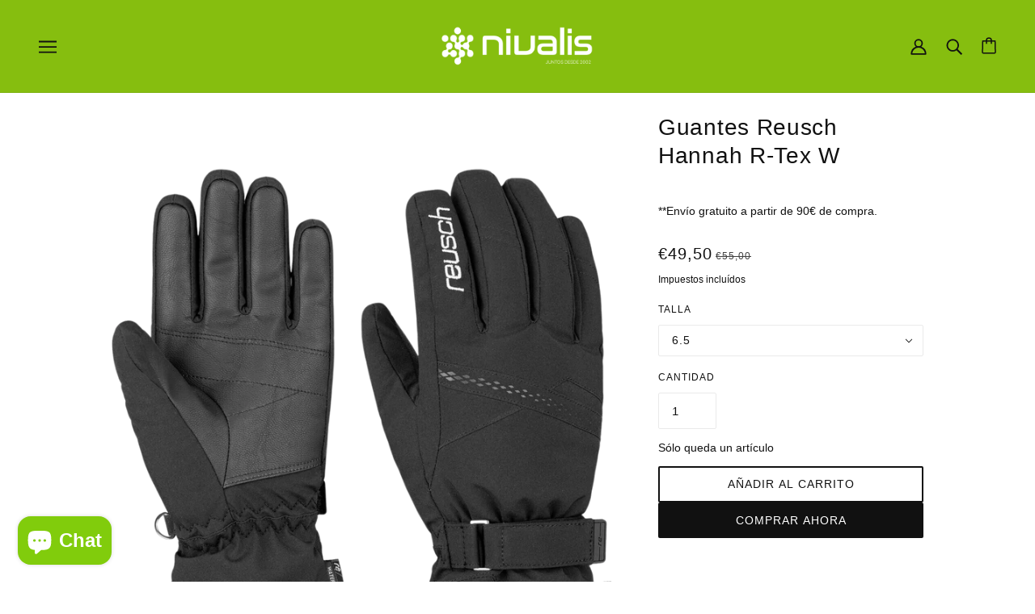

--- FILE ---
content_type: text/html; charset=utf-8
request_url: https://www.tiendasnivalis.com/products/guantes-reusch-hannah-r-tex-w
body_size: 24513
content:
<!doctype html>
<html class="no-js" lang="es" dir="ltr">
  <head>
    <!-- Beyond Theme - Version 2.0.0 by Troop Themes - https://troopthemes.com/ -->

    <meta charset="UTF-8">
    <meta http-equiv="X-UA-Compatible" content="IE=edge,chrome=1">
    <meta name="viewport" content="width=device-width, initial-scale=1.0, maximum-scale=5.0">
    
      <meta name="description" content="  🧤 Guantes Reusch Hannah R‑Tex W están diseñados para ofrecer protección, calidez y confort en deportes de invierno, ideales para esquí, snowboard y actividades en la nieve. 🧵 Materiales y construcciónFabricados con materiales resistentes y de calidad, incorporan membrana R‑Tex que ayuda a mantener las manos secas fre">
    

    <link rel="preconnect" href="https://cdn.shopify.com">
    <link rel="preconnect" href="https://fonts.shopifycdn.com">
    <link rel="preconnect" href="https://monorail-edge.shopifysvc.com">

    <link rel="preload" href="//www.tiendasnivalis.com/cdn/shop/t/7/assets/theme--critical.css?v=53473190878137538191637060880" as="style">
    <link rel="preload" href="//www.tiendasnivalis.com/cdn/shop/t/7/assets/theme--async.css?v=38602282396935608211637060880" as="style">
    <link rel="preload" href="//www.tiendasnivalis.com/cdn/shop/t/7/assets/lazysizes.min.js?v=153528224177489928921637060862" as="script">
    <link rel="preload" href="//www.tiendasnivalis.com/cdn/shop/t/7/assets/theme.js?v=113736457301976146731637060866" as="script"><link rel="canonical" href="https://www.tiendasnivalis.com/products/guantes-reusch-hannah-r-tex-w">
      <link rel="shortcut icon" href="//www.tiendasnivalis.com/cdn/shop/files/favicon_6256f25d-0712-4378-b0b7-940252ae805b_32x.jpg?v=1637167902" type="image/png">
      <link rel="apple-touch-icon" href="//www.tiendasnivalis.com/cdn/shop/files/favicon_6256f25d-0712-4378-b0b7-940252ae805b_180x.jpg?v=1637167902">
    

    
      <title>Guantes Reusch Hannah R-Tex W | Nivalis | Esquí y Snowboard</title>
    



  <meta property="og:type" content="product">
  <meta property="og:title" content="Guantes Reusch Hannah R-Tex W">

  
    <meta property="og:image" content="http://www.tiendasnivalis.com/cdn/shop/products/Plantillafotoproductoshopify_13_dbb43b12-1992-4771-b3fa-ceb4b883395a_1200x.png?v=1669119117">
    <meta property="og:image:secure_url" content="https://www.tiendasnivalis.com/cdn/shop/products/Plantillafotoproductoshopify_13_dbb43b12-1992-4771-b3fa-ceb4b883395a_1200x.png?v=1669119117">
    <meta property="og:image:width" content="1927">
    <meta property="og:image:height" content="2400">
  

  <meta
    property="og:price:amount"
    content="49,50"
  >
  <meta property="og:price:currency" content="EUR">

  <meta itemprop="url" content="https://www.tiendasnivalis.com/products/guantes-reusch-hannah-r-tex-w" />
  <meta itemprop="name" content="Guantes Reusch Hannah R-Tex W" />
  <meta itemprop="image" content="https://www.tiendasnivalis.com/cdn/shop/products/Plantillafotoproductoshopify_13_dbb43b12-1992-4771-b3fa-ceb4b883395a_1000x.png?v=1669119117" />
  <meta itemprop="priceCurrency" content="EUR" />
  
    <link itemprop="availability" href="https://schema.org/InStock" />
  
  
  
  <meta itemprop="price" content="49.5">





<meta property="og:url" content="https://www.tiendasnivalis.com/products/guantes-reusch-hannah-r-tex-w">
<meta property="og:site_name" content="Nivalis | Esquí y Snowboard">
<meta property="og:description" content="  🧤 Guantes Reusch Hannah R‑Tex W están diseñados para ofrecer protección, calidez y confort en deportes de invierno, ideales para esquí, snowboard y actividades en la nieve. 🧵 Materiales y construcciónFabricados con materiales resistentes y de calidad, incorporan membrana R‑Tex que ayuda a mantener las manos secas fre">



<meta name="twitter:card" content="summary">
<meta name="twitter:description" content="  🧤 Guantes Reusch Hannah R‑Tex W están diseñados para ofrecer protección, calidez y confort en deportes de invierno, ideales para esquí, snowboard y actividades en la nieve. 🧵 Materiales y construcciónFabricados con materiales resistentes y de calidad, incorporan membrana R‑Tex que ayuda a mantener las manos secas fre">


  <meta name="twitter:title" content="Guantes Reusch Hannah R-Tex W">

  
    <meta
      name="twitter:image"
      content="https://www.tiendasnivalis.com/cdn/shop/products/Plantillafotoproductoshopify_13_dbb43b12-1992-4771-b3fa-ceb4b883395a_480x.png?v=1669119117"
    >
  

<style></style>

<style>
  :root {
    --font--featured-heading--size: 38px;
    --font--section-heading--size: 28px;
    --font--block-heading--size: 20px;
    --font--heading--uppercase: normal;
    --font--paragraph--size: 14px;

    --font--heading--family: "system_ui", -apple-system, 'Segoe UI', Roboto, 'Helvetica Neue', 'Noto Sans', 'Liberation Sans', Arial, sans-serif, 'Apple Color Emoji', 'Segoe UI Emoji', 'Segoe UI Symbol', 'Noto Color Emoji';
    --font--heading--weight: 400;
    --font--heading--normal-weight: 400;
    --font--heading--style: normal;

    --font--accent--family: Helvetica, Arial, sans-serif;
    --font--accent--weight: 400;
    --font--accent--style: normal;
    --font--accent--size: 12px;

    --font--paragraph--family: Helvetica, Arial, sans-serif;
    --font--paragraph--weight: 400;
    --font--paragraph--style: normal;
    --font--bolder-paragraph--weight: 700;
  }
</style><style>
  :root {
    --color--accent: #1f2934;
    --bg-color--light: #f7f7f7;
    --bg-color--dark: #4b4b4b;
    --bdr-color--badge: rgba(17, 17, 17, 0.07);
    --bg-color--body: #ffffff;
    --bdr-color--general: #eaeaea;
    --bg-color--textbox: #fff;
    --color--body: #111111;
    --color--body--light: #414141;
    --color--alternative: #ffffff;
    --color--button: #ffffff;
    --bdr-color--button: #ffffff;
    --bg-color--button: #111111;
    --bg-color--button--hover: #111111;
    --color-theme--modal: ;
    --color--header: #111111;
    --bg-color--header: #86be0f;
    --bdr-color--header: rgba(17, 17, 17, 0.07);
    --color--footer: #ffffff;
    --bg-color--footer: #86be0f;
    --color--popup: #111111;
    --bg-color--popup: ;

    /* shop pay */
    --payment-terms-background-color: #ffffff;
  }
</style><script>
  var theme = theme || {};
  theme.assets = theme.assets || {};
  theme.carousels = theme.carousels || {};
  theme.classes = theme.classes || {};
  theme.local_storage = theme.local_storage || {};
  theme.partials = theme.partials || {};
  theme.scripts = theme.scripts || {};
  theme.settings = theme.settings || {};
  theme.shop = theme.shop || {};
  theme.swatches = theme.swatches || {};
  theme.translations = theme.translations || {};
  theme.urls = theme.urls || {};

  theme.assets.swipe = '//www.tiendasnivalis.com/cdn/shop/t/7/assets/swipe-listener.min.js?v=123039615894270182531637060865';
  theme.assets.masonry = '//www.tiendasnivalis.com/cdn/shop/t/7/assets/masonry.min.js?v=153413113355937702121637060863';
  theme.assets.stylesheet = '//www.tiendasnivalis.com/cdn/shop/t/7/assets/theme--async.css?v=38602282396935608211637060880';

  theme.scripts.collapsible_tab = false;

  theme.local_storage.cart_items = 'beyond_cart_items';
  theme.local_storage.collection_view = 'beyond_collection_view';
  theme.local_storage.popup = 'beyond_popup'
  theme.local_storage.recent_products = 'beyond_recently_viewed_storage';

  theme.settings.cart_type = 'drawer';
  theme.settings.hover_image_enabled = 'false' == 'true';
  theme.settings.quick_add = 'true' == 'true';

  theme.shop.money_format = "€{{amount_with_comma_separator}}";

  theme.translations.mailing_list_success_message = '¡Gracias por inscribirse!';
  theme.translations.add_to_cart = 'Añadir al carrito';
  theme.translations.out_of_stock = 'Fuera de Stock';
  theme.translations.size_chart_label = 'Tamaño';
  theme.translations.unavailable = 'No disponible'
  theme.translations.low_in_stock = {
    one: 'Sólo queda un artículo',
    other: 'Solo quedan 2 artículos'
  };

  theme.urls.all_products_collection = '/collections/all';
  theme.urls.cart = '/cart';
  theme.urls.cart_add = '/cart/add';
  theme.urls.cart_change = '/cart/change';
  theme.urls.product_recommendations = '/recommendations/products';
  theme.urls.search = '/search';

  
    theme.urls.root = '';
  

  





  // LazySizes
  window.lazySizesConfig = window.lazySizesConfig || {};
  window.lazySizesConfig.expand = 1200;
  window.lazySizesConfig.loadMode = 3;
  window.lazySizesConfig.ricTimeout = 50;
</script><script>
      document.documentElement.className = document.documentElement.className.replace('no-js', 'js');

      function onLoadStylesheet() {
        const link = document.querySelector(`link[href="${theme.assets.stylesheet}"]`);
        link.loaded = true;
        link.dispatchEvent(new Event('load'));
      }
    </script>
    <noscript>
      <link href="//www.tiendasnivalis.com/cdn/shop/t/7/assets/theme--async.css?v=38602282396935608211637060880" rel="stylesheet">
    </noscript>

    <link href="//www.tiendasnivalis.com/cdn/shop/t/7/assets/theme--critical.css?v=53473190878137538191637060880" rel="stylesheet" media="all"/>
    <link
      href="//www.tiendasnivalis.com/cdn/shop/t/7/assets/theme--async.css?v=38602282396935608211637060880"
      rel="stylesheet"
      media="print"
      onload="this.media='all';onLoadStylesheet()"
    >

    <style>
      

    </style>

    <script src="//www.tiendasnivalis.com/cdn/shop/t/7/assets/lazysizes.min.js?v=153528224177489928921637060862" async="async"></script>
    <script src="//www.tiendasnivalis.com/cdn/shop/t/7/assets/theme.js?v=113736457301976146731637060866" defer="defer"></script>

    

    <script>window.performance && window.performance.mark && window.performance.mark('shopify.content_for_header.start');</script><meta name="google-site-verification" content="VWbkYWvLegFEMxZWdEsATsxs-WUVqSeMzVa2BNSVO6I">
<meta id="shopify-digital-wallet" name="shopify-digital-wallet" content="/48803119268/digital_wallets/dialog">
<link rel="alternate" hreflang="x-default" href="https://www.tiendasnivalis.com/products/guantes-reusch-hannah-r-tex-w">
<link rel="alternate" hreflang="es" href="https://www.tiendasnivalis.com/products/guantes-reusch-hannah-r-tex-w">
<link rel="alternate" hreflang="en" href="https://www.tiendasnivalis.com/en/products/guantes-reusch-hannah-r-tex-w">
<link rel="alternate" type="application/json+oembed" href="https://www.tiendasnivalis.com/products/guantes-reusch-hannah-r-tex-w.oembed">
<script async="async" src="/checkouts/internal/preloads.js?locale=es-ES"></script>
<script id="shopify-features" type="application/json">{"accessToken":"9aeb12b623938572296c2f49f70dcacd","betas":["rich-media-storefront-analytics"],"domain":"www.tiendasnivalis.com","predictiveSearch":true,"shopId":48803119268,"locale":"es"}</script>
<script>var Shopify = Shopify || {};
Shopify.shop = "tienda-nivalis.myshopify.com";
Shopify.locale = "es";
Shopify.currency = {"active":"EUR","rate":"1.0"};
Shopify.country = "ES";
Shopify.theme = {"name":"Beyond","id":127823839396,"schema_name":"Beyond","schema_version":"2.0.0","theme_store_id":939,"role":"main"};
Shopify.theme.handle = "null";
Shopify.theme.style = {"id":null,"handle":null};
Shopify.cdnHost = "www.tiendasnivalis.com/cdn";
Shopify.routes = Shopify.routes || {};
Shopify.routes.root = "/";</script>
<script type="module">!function(o){(o.Shopify=o.Shopify||{}).modules=!0}(window);</script>
<script>!function(o){function n(){var o=[];function n(){o.push(Array.prototype.slice.apply(arguments))}return n.q=o,n}var t=o.Shopify=o.Shopify||{};t.loadFeatures=n(),t.autoloadFeatures=n()}(window);</script>
<script id="shop-js-analytics" type="application/json">{"pageType":"product"}</script>
<script defer="defer" async type="module" src="//www.tiendasnivalis.com/cdn/shopifycloud/shop-js/modules/v2/client.init-shop-cart-sync_B5knhve2.es.esm.js"></script>
<script defer="defer" async type="module" src="//www.tiendasnivalis.com/cdn/shopifycloud/shop-js/modules/v2/chunk.common_DUtBTchb.esm.js"></script>
<script type="module">
  await import("//www.tiendasnivalis.com/cdn/shopifycloud/shop-js/modules/v2/client.init-shop-cart-sync_B5knhve2.es.esm.js");
await import("//www.tiendasnivalis.com/cdn/shopifycloud/shop-js/modules/v2/chunk.common_DUtBTchb.esm.js");

  window.Shopify.SignInWithShop?.initShopCartSync?.({"fedCMEnabled":true,"windoidEnabled":true});

</script>
<script>(function() {
  var isLoaded = false;
  function asyncLoad() {
    if (isLoaded) return;
    isLoaded = true;
    var urls = ["https:\/\/gdprcdn.b-cdn.net\/js\/gdpr_cookie_consent.min.js?shop=tienda-nivalis.myshopify.com","\/\/cdn.shopify.com\/proxy\/388858a08b6e87f6c2fffee2ddb414a9da6bcdd02dcb5e2aa8920fb52a9fcfd5\/storage.googleapis.com\/adnabu-shopify\/online-store\/f27ef64782de4b4282e6199c1715147625.min.js?shop=tienda-nivalis.myshopify.com\u0026sp-cache-control=cHVibGljLCBtYXgtYWdlPTkwMA"];
    for (var i = 0; i < urls.length; i++) {
      var s = document.createElement('script');
      s.type = 'text/javascript';
      s.async = true;
      s.src = urls[i];
      var x = document.getElementsByTagName('script')[0];
      x.parentNode.insertBefore(s, x);
    }
  };
  if(window.attachEvent) {
    window.attachEvent('onload', asyncLoad);
  } else {
    window.addEventListener('load', asyncLoad, false);
  }
})();</script>
<script id="__st">var __st={"a":48803119268,"offset":3600,"reqid":"b0592565-e41f-47c9-875b-845be842f5a6-1768352388","pageurl":"www.tiendasnivalis.com\/products\/guantes-reusch-hannah-r-tex-w","u":"5db4dcbbbf52","p":"product","rtyp":"product","rid":7496148517028};</script>
<script>window.ShopifyPaypalV4VisibilityTracking = true;</script>
<script id="captcha-bootstrap">!function(){'use strict';const t='contact',e='account',n='new_comment',o=[[t,t],['blogs',n],['comments',n],[t,'customer']],c=[[e,'customer_login'],[e,'guest_login'],[e,'recover_customer_password'],[e,'create_customer']],r=t=>t.map((([t,e])=>`form[action*='/${t}']:not([data-nocaptcha='true']) input[name='form_type'][value='${e}']`)).join(','),a=t=>()=>t?[...document.querySelectorAll(t)].map((t=>t.form)):[];function s(){const t=[...o],e=r(t);return a(e)}const i='password',u='form_key',d=['recaptcha-v3-token','g-recaptcha-response','h-captcha-response',i],f=()=>{try{return window.sessionStorage}catch{return}},m='__shopify_v',_=t=>t.elements[u];function p(t,e,n=!1){try{const o=window.sessionStorage,c=JSON.parse(o.getItem(e)),{data:r}=function(t){const{data:e,action:n}=t;return t[m]||n?{data:e,action:n}:{data:t,action:n}}(c);for(const[e,n]of Object.entries(r))t.elements[e]&&(t.elements[e].value=n);n&&o.removeItem(e)}catch(o){console.error('form repopulation failed',{error:o})}}const l='form_type',E='cptcha';function T(t){t.dataset[E]=!0}const w=window,h=w.document,L='Shopify',v='ce_forms',y='captcha';let A=!1;((t,e)=>{const n=(g='f06e6c50-85a8-45c8-87d0-21a2b65856fe',I='https://cdn.shopify.com/shopifycloud/storefront-forms-hcaptcha/ce_storefront_forms_captcha_hcaptcha.v1.5.2.iife.js',D={infoText:'Protegido por hCaptcha',privacyText:'Privacidad',termsText:'Términos'},(t,e,n)=>{const o=w[L][v],c=o.bindForm;if(c)return c(t,g,e,D).then(n);var r;o.q.push([[t,g,e,D],n]),r=I,A||(h.body.append(Object.assign(h.createElement('script'),{id:'captcha-provider',async:!0,src:r})),A=!0)});var g,I,D;w[L]=w[L]||{},w[L][v]=w[L][v]||{},w[L][v].q=[],w[L][y]=w[L][y]||{},w[L][y].protect=function(t,e){n(t,void 0,e),T(t)},Object.freeze(w[L][y]),function(t,e,n,w,h,L){const[v,y,A,g]=function(t,e,n){const i=e?o:[],u=t?c:[],d=[...i,...u],f=r(d),m=r(i),_=r(d.filter((([t,e])=>n.includes(e))));return[a(f),a(m),a(_),s()]}(w,h,L),I=t=>{const e=t.target;return e instanceof HTMLFormElement?e:e&&e.form},D=t=>v().includes(t);t.addEventListener('submit',(t=>{const e=I(t);if(!e)return;const n=D(e)&&!e.dataset.hcaptchaBound&&!e.dataset.recaptchaBound,o=_(e),c=g().includes(e)&&(!o||!o.value);(n||c)&&t.preventDefault(),c&&!n&&(function(t){try{if(!f())return;!function(t){const e=f();if(!e)return;const n=_(t);if(!n)return;const o=n.value;o&&e.removeItem(o)}(t);const e=Array.from(Array(32),(()=>Math.random().toString(36)[2])).join('');!function(t,e){_(t)||t.append(Object.assign(document.createElement('input'),{type:'hidden',name:u})),t.elements[u].value=e}(t,e),function(t,e){const n=f();if(!n)return;const o=[...t.querySelectorAll(`input[type='${i}']`)].map((({name:t})=>t)),c=[...d,...o],r={};for(const[a,s]of new FormData(t).entries())c.includes(a)||(r[a]=s);n.setItem(e,JSON.stringify({[m]:1,action:t.action,data:r}))}(t,e)}catch(e){console.error('failed to persist form',e)}}(e),e.submit())}));const S=(t,e)=>{t&&!t.dataset[E]&&(n(t,e.some((e=>e===t))),T(t))};for(const o of['focusin','change'])t.addEventListener(o,(t=>{const e=I(t);D(e)&&S(e,y())}));const B=e.get('form_key'),M=e.get(l),P=B&&M;t.addEventListener('DOMContentLoaded',(()=>{const t=y();if(P)for(const e of t)e.elements[l].value===M&&p(e,B);[...new Set([...A(),...v().filter((t=>'true'===t.dataset.shopifyCaptcha))])].forEach((e=>S(e,t)))}))}(h,new URLSearchParams(w.location.search),n,t,e,['guest_login'])})(!0,!0)}();</script>
<script integrity="sha256-4kQ18oKyAcykRKYeNunJcIwy7WH5gtpwJnB7kiuLZ1E=" data-source-attribution="shopify.loadfeatures" defer="defer" src="//www.tiendasnivalis.com/cdn/shopifycloud/storefront/assets/storefront/load_feature-a0a9edcb.js" crossorigin="anonymous"></script>
<script data-source-attribution="shopify.dynamic_checkout.dynamic.init">var Shopify=Shopify||{};Shopify.PaymentButton=Shopify.PaymentButton||{isStorefrontPortableWallets:!0,init:function(){window.Shopify.PaymentButton.init=function(){};var t=document.createElement("script");t.src="https://www.tiendasnivalis.com/cdn/shopifycloud/portable-wallets/latest/portable-wallets.es.js",t.type="module",document.head.appendChild(t)}};
</script>
<script data-source-attribution="shopify.dynamic_checkout.buyer_consent">
  function portableWalletsHideBuyerConsent(e){var t=document.getElementById("shopify-buyer-consent"),n=document.getElementById("shopify-subscription-policy-button");t&&n&&(t.classList.add("hidden"),t.setAttribute("aria-hidden","true"),n.removeEventListener("click",e))}function portableWalletsShowBuyerConsent(e){var t=document.getElementById("shopify-buyer-consent"),n=document.getElementById("shopify-subscription-policy-button");t&&n&&(t.classList.remove("hidden"),t.removeAttribute("aria-hidden"),n.addEventListener("click",e))}window.Shopify?.PaymentButton&&(window.Shopify.PaymentButton.hideBuyerConsent=portableWalletsHideBuyerConsent,window.Shopify.PaymentButton.showBuyerConsent=portableWalletsShowBuyerConsent);
</script>
<script>
  function portableWalletsCleanup(e){e&&e.src&&console.error("Failed to load portable wallets script "+e.src);var t=document.querySelectorAll("shopify-accelerated-checkout .shopify-payment-button__skeleton, shopify-accelerated-checkout-cart .wallet-cart-button__skeleton"),e=document.getElementById("shopify-buyer-consent");for(let e=0;e<t.length;e++)t[e].remove();e&&e.remove()}function portableWalletsNotLoadedAsModule(e){e instanceof ErrorEvent&&"string"==typeof e.message&&e.message.includes("import.meta")&&"string"==typeof e.filename&&e.filename.includes("portable-wallets")&&(window.removeEventListener("error",portableWalletsNotLoadedAsModule),window.Shopify.PaymentButton.failedToLoad=e,"loading"===document.readyState?document.addEventListener("DOMContentLoaded",window.Shopify.PaymentButton.init):window.Shopify.PaymentButton.init())}window.addEventListener("error",portableWalletsNotLoadedAsModule);
</script>

<script type="module" src="https://www.tiendasnivalis.com/cdn/shopifycloud/portable-wallets/latest/portable-wallets.es.js" onError="portableWalletsCleanup(this)" crossorigin="anonymous"></script>
<script nomodule>
  document.addEventListener("DOMContentLoaded", portableWalletsCleanup);
</script>

<link id="shopify-accelerated-checkout-styles" rel="stylesheet" media="screen" href="https://www.tiendasnivalis.com/cdn/shopifycloud/portable-wallets/latest/accelerated-checkout-backwards-compat.css" crossorigin="anonymous">
<style id="shopify-accelerated-checkout-cart">
        #shopify-buyer-consent {
  margin-top: 1em;
  display: inline-block;
  width: 100%;
}

#shopify-buyer-consent.hidden {
  display: none;
}

#shopify-subscription-policy-button {
  background: none;
  border: none;
  padding: 0;
  text-decoration: underline;
  font-size: inherit;
  cursor: pointer;
}

#shopify-subscription-policy-button::before {
  box-shadow: none;
}

      </style>

<script>window.performance && window.performance.mark && window.performance.mark('shopify.content_for_header.end');</script>
  <link rel="dns-prefetch" href="https://cdn.secomapp.com/">
<link rel="dns-prefetch" href="https://ajax.googleapis.com/">
<link rel="dns-prefetch" href="https://cdnjs.cloudflare.com/">
<link rel="preload" as="stylesheet" href="//www.tiendasnivalis.com/cdn/shop/t/7/assets/sca-pp.css?v=178374312540912810101637926022">

<link rel="stylesheet" href="//www.tiendasnivalis.com/cdn/shop/t/7/assets/sca-pp.css?v=178374312540912810101637926022">
 <script>
  
  SCAPPShop = {};
    
  </script> 

    <!-- Upsell & Cross Sell Kit by Logbase - Starts -->
      <script src='https://upsell-app.logbase.io/lb-upsell.js?shop=tienda-nivalis.myshopify.com' defer></script>
    <!-- Upsell & Cross Sell Kit by Logbase - Ends -->

<script>let transcy_apiURI = "https://api.transcy.io/api";let transcy_productId = "7496148517028";let transcy_currenciesPaymentPublish = [];let transcy_curencyDefault = "EUR";transcy_currenciesPaymentPublish.push("EUR");let transcy_shopifyLocales = [{"shop_locale":{"locale":"es","enabled":true,"primary":true,"published":true}},{"shop_locale":{"locale":"en","enabled":true,"primary":false,"published":true}}];</script> 
 <link rel="stylesheet" href="https://tc.cdnhub.co/store/assets/css/v3/main.css?v=3.9_1639851519">  
  
  <script src="https://tc.cdnhub.co/store/assets/js/v3/main.js?v=3.9_1639851519" defer></script>
 
 	<!-- "snippets/vitals-loader.liquid" was not rendered, the associated app was uninstalled -->

<script src="https://cdn.shopify.com/extensions/7bc9bb47-adfa-4267-963e-cadee5096caf/inbox-1252/assets/inbox-chat-loader.js" type="text/javascript" defer="defer"></script>
<link href="https://monorail-edge.shopifysvc.com" rel="dns-prefetch">
<script>(function(){if ("sendBeacon" in navigator && "performance" in window) {try {var session_token_from_headers = performance.getEntriesByType('navigation')[0].serverTiming.find(x => x.name == '_s').description;} catch {var session_token_from_headers = undefined;}var session_cookie_matches = document.cookie.match(/_shopify_s=([^;]*)/);var session_token_from_cookie = session_cookie_matches && session_cookie_matches.length === 2 ? session_cookie_matches[1] : "";var session_token = session_token_from_headers || session_token_from_cookie || "";function handle_abandonment_event(e) {var entries = performance.getEntries().filter(function(entry) {return /monorail-edge.shopifysvc.com/.test(entry.name);});if (!window.abandonment_tracked && entries.length === 0) {window.abandonment_tracked = true;var currentMs = Date.now();var navigation_start = performance.timing.navigationStart;var payload = {shop_id: 48803119268,url: window.location.href,navigation_start,duration: currentMs - navigation_start,session_token,page_type: "product"};window.navigator.sendBeacon("https://monorail-edge.shopifysvc.com/v1/produce", JSON.stringify({schema_id: "online_store_buyer_site_abandonment/1.1",payload: payload,metadata: {event_created_at_ms: currentMs,event_sent_at_ms: currentMs}}));}}window.addEventListener('pagehide', handle_abandonment_event);}}());</script>
<script id="web-pixels-manager-setup">(function e(e,d,r,n,o){if(void 0===o&&(o={}),!Boolean(null===(a=null===(i=window.Shopify)||void 0===i?void 0:i.analytics)||void 0===a?void 0:a.replayQueue)){var i,a;window.Shopify=window.Shopify||{};var t=window.Shopify;t.analytics=t.analytics||{};var s=t.analytics;s.replayQueue=[],s.publish=function(e,d,r){return s.replayQueue.push([e,d,r]),!0};try{self.performance.mark("wpm:start")}catch(e){}var l=function(){var e={modern:/Edge?\/(1{2}[4-9]|1[2-9]\d|[2-9]\d{2}|\d{4,})\.\d+(\.\d+|)|Firefox\/(1{2}[4-9]|1[2-9]\d|[2-9]\d{2}|\d{4,})\.\d+(\.\d+|)|Chrom(ium|e)\/(9{2}|\d{3,})\.\d+(\.\d+|)|(Maci|X1{2}).+ Version\/(15\.\d+|(1[6-9]|[2-9]\d|\d{3,})\.\d+)([,.]\d+|)( \(\w+\)|)( Mobile\/\w+|) Safari\/|Chrome.+OPR\/(9{2}|\d{3,})\.\d+\.\d+|(CPU[ +]OS|iPhone[ +]OS|CPU[ +]iPhone|CPU IPhone OS|CPU iPad OS)[ +]+(15[._]\d+|(1[6-9]|[2-9]\d|\d{3,})[._]\d+)([._]\d+|)|Android:?[ /-](13[3-9]|1[4-9]\d|[2-9]\d{2}|\d{4,})(\.\d+|)(\.\d+|)|Android.+Firefox\/(13[5-9]|1[4-9]\d|[2-9]\d{2}|\d{4,})\.\d+(\.\d+|)|Android.+Chrom(ium|e)\/(13[3-9]|1[4-9]\d|[2-9]\d{2}|\d{4,})\.\d+(\.\d+|)|SamsungBrowser\/([2-9]\d|\d{3,})\.\d+/,legacy:/Edge?\/(1[6-9]|[2-9]\d|\d{3,})\.\d+(\.\d+|)|Firefox\/(5[4-9]|[6-9]\d|\d{3,})\.\d+(\.\d+|)|Chrom(ium|e)\/(5[1-9]|[6-9]\d|\d{3,})\.\d+(\.\d+|)([\d.]+$|.*Safari\/(?![\d.]+ Edge\/[\d.]+$))|(Maci|X1{2}).+ Version\/(10\.\d+|(1[1-9]|[2-9]\d|\d{3,})\.\d+)([,.]\d+|)( \(\w+\)|)( Mobile\/\w+|) Safari\/|Chrome.+OPR\/(3[89]|[4-9]\d|\d{3,})\.\d+\.\d+|(CPU[ +]OS|iPhone[ +]OS|CPU[ +]iPhone|CPU IPhone OS|CPU iPad OS)[ +]+(10[._]\d+|(1[1-9]|[2-9]\d|\d{3,})[._]\d+)([._]\d+|)|Android:?[ /-](13[3-9]|1[4-9]\d|[2-9]\d{2}|\d{4,})(\.\d+|)(\.\d+|)|Mobile Safari.+OPR\/([89]\d|\d{3,})\.\d+\.\d+|Android.+Firefox\/(13[5-9]|1[4-9]\d|[2-9]\d{2}|\d{4,})\.\d+(\.\d+|)|Android.+Chrom(ium|e)\/(13[3-9]|1[4-9]\d|[2-9]\d{2}|\d{4,})\.\d+(\.\d+|)|Android.+(UC? ?Browser|UCWEB|U3)[ /]?(15\.([5-9]|\d{2,})|(1[6-9]|[2-9]\d|\d{3,})\.\d+)\.\d+|SamsungBrowser\/(5\.\d+|([6-9]|\d{2,})\.\d+)|Android.+MQ{2}Browser\/(14(\.(9|\d{2,})|)|(1[5-9]|[2-9]\d|\d{3,})(\.\d+|))(\.\d+|)|K[Aa][Ii]OS\/(3\.\d+|([4-9]|\d{2,})\.\d+)(\.\d+|)/},d=e.modern,r=e.legacy,n=navigator.userAgent;return n.match(d)?"modern":n.match(r)?"legacy":"unknown"}(),u="modern"===l?"modern":"legacy",c=(null!=n?n:{modern:"",legacy:""})[u],f=function(e){return[e.baseUrl,"/wpm","/b",e.hashVersion,"modern"===e.buildTarget?"m":"l",".js"].join("")}({baseUrl:d,hashVersion:r,buildTarget:u}),m=function(e){var d=e.version,r=e.bundleTarget,n=e.surface,o=e.pageUrl,i=e.monorailEndpoint;return{emit:function(e){var a=e.status,t=e.errorMsg,s=(new Date).getTime(),l=JSON.stringify({metadata:{event_sent_at_ms:s},events:[{schema_id:"web_pixels_manager_load/3.1",payload:{version:d,bundle_target:r,page_url:o,status:a,surface:n,error_msg:t},metadata:{event_created_at_ms:s}}]});if(!i)return console&&console.warn&&console.warn("[Web Pixels Manager] No Monorail endpoint provided, skipping logging."),!1;try{return self.navigator.sendBeacon.bind(self.navigator)(i,l)}catch(e){}var u=new XMLHttpRequest;try{return u.open("POST",i,!0),u.setRequestHeader("Content-Type","text/plain"),u.send(l),!0}catch(e){return console&&console.warn&&console.warn("[Web Pixels Manager] Got an unhandled error while logging to Monorail."),!1}}}}({version:r,bundleTarget:l,surface:e.surface,pageUrl:self.location.href,monorailEndpoint:e.monorailEndpoint});try{o.browserTarget=l,function(e){var d=e.src,r=e.async,n=void 0===r||r,o=e.onload,i=e.onerror,a=e.sri,t=e.scriptDataAttributes,s=void 0===t?{}:t,l=document.createElement("script"),u=document.querySelector("head"),c=document.querySelector("body");if(l.async=n,l.src=d,a&&(l.integrity=a,l.crossOrigin="anonymous"),s)for(var f in s)if(Object.prototype.hasOwnProperty.call(s,f))try{l.dataset[f]=s[f]}catch(e){}if(o&&l.addEventListener("load",o),i&&l.addEventListener("error",i),u)u.appendChild(l);else{if(!c)throw new Error("Did not find a head or body element to append the script");c.appendChild(l)}}({src:f,async:!0,onload:function(){if(!function(){var e,d;return Boolean(null===(d=null===(e=window.Shopify)||void 0===e?void 0:e.analytics)||void 0===d?void 0:d.initialized)}()){var d=window.webPixelsManager.init(e)||void 0;if(d){var r=window.Shopify.analytics;r.replayQueue.forEach((function(e){var r=e[0],n=e[1],o=e[2];d.publishCustomEvent(r,n,o)})),r.replayQueue=[],r.publish=d.publishCustomEvent,r.visitor=d.visitor,r.initialized=!0}}},onerror:function(){return m.emit({status:"failed",errorMsg:"".concat(f," has failed to load")})},sri:function(e){var d=/^sha384-[A-Za-z0-9+/=]+$/;return"string"==typeof e&&d.test(e)}(c)?c:"",scriptDataAttributes:o}),m.emit({status:"loading"})}catch(e){m.emit({status:"failed",errorMsg:(null==e?void 0:e.message)||"Unknown error"})}}})({shopId: 48803119268,storefrontBaseUrl: "https://www.tiendasnivalis.com",extensionsBaseUrl: "https://extensions.shopifycdn.com/cdn/shopifycloud/web-pixels-manager",monorailEndpoint: "https://monorail-edge.shopifysvc.com/unstable/produce_batch",surface: "storefront-renderer",enabledBetaFlags: ["2dca8a86","a0d5f9d2"],webPixelsConfigList: [{"id":"1231257937","configuration":"{\"config\":\"{\\\"pixel_id\\\":\\\"GT-PHW34LW\\\",\\\"target_country\\\":\\\"ES\\\",\\\"gtag_events\\\":[{\\\"type\\\":\\\"purchase\\\",\\\"action_label\\\":\\\"MC-39CVH8R600\\\"},{\\\"type\\\":\\\"page_view\\\",\\\"action_label\\\":\\\"MC-39CVH8R600\\\"},{\\\"type\\\":\\\"view_item\\\",\\\"action_label\\\":\\\"MC-39CVH8R600\\\"}],\\\"enable_monitoring_mode\\\":false}\"}","eventPayloadVersion":"v1","runtimeContext":"OPEN","scriptVersion":"b2a88bafab3e21179ed38636efcd8a93","type":"APP","apiClientId":1780363,"privacyPurposes":[],"dataSharingAdjustments":{"protectedCustomerApprovalScopes":["read_customer_address","read_customer_email","read_customer_name","read_customer_personal_data","read_customer_phone"]}},{"id":"shopify-app-pixel","configuration":"{}","eventPayloadVersion":"v1","runtimeContext":"STRICT","scriptVersion":"0450","apiClientId":"shopify-pixel","type":"APP","privacyPurposes":["ANALYTICS","MARKETING"]},{"id":"shopify-custom-pixel","eventPayloadVersion":"v1","runtimeContext":"LAX","scriptVersion":"0450","apiClientId":"shopify-pixel","type":"CUSTOM","privacyPurposes":["ANALYTICS","MARKETING"]}],isMerchantRequest: false,initData: {"shop":{"name":"Nivalis | Esquí y Snowboard","paymentSettings":{"currencyCode":"EUR"},"myshopifyDomain":"tienda-nivalis.myshopify.com","countryCode":"ES","storefrontUrl":"https:\/\/www.tiendasnivalis.com"},"customer":null,"cart":null,"checkout":null,"productVariants":[{"price":{"amount":49.5,"currencyCode":"EUR"},"product":{"title":"Guantes Reusch Hannah R-Tex W","vendor":"Reusch","id":"7496148517028","untranslatedTitle":"Guantes Reusch Hannah R-Tex W","url":"\/products\/guantes-reusch-hannah-r-tex-w","type":"Guantes"},"id":"42975151816868","image":{"src":"\/\/www.tiendasnivalis.com\/cdn\/shop\/products\/Plantillafotoproductoshopify_13_dbb43b12-1992-4771-b3fa-ceb4b883395a.png?v=1669119117"},"sku":"","title":"6","untranslatedTitle":"6"},{"price":{"amount":49.5,"currencyCode":"EUR"},"product":{"title":"Guantes Reusch Hannah R-Tex W","vendor":"Reusch","id":"7496148517028","untranslatedTitle":"Guantes Reusch Hannah R-Tex W","url":"\/products\/guantes-reusch-hannah-r-tex-w","type":"Guantes"},"id":"42975151358116","image":{"src":"\/\/www.tiendasnivalis.com\/cdn\/shop\/products\/Plantillafotoproductoshopify_13_dbb43b12-1992-4771-b3fa-ceb4b883395a.png?v=1669119117"},"sku":"","title":"6.5","untranslatedTitle":"6.5"},{"price":{"amount":49.5,"currencyCode":"EUR"},"product":{"title":"Guantes Reusch Hannah R-Tex W","vendor":"Reusch","id":"7496148517028","untranslatedTitle":"Guantes Reusch Hannah R-Tex W","url":"\/products\/guantes-reusch-hannah-r-tex-w","type":"Guantes"},"id":"42975151390884","image":{"src":"\/\/www.tiendasnivalis.com\/cdn\/shop\/products\/Plantillafotoproductoshopify_13_dbb43b12-1992-4771-b3fa-ceb4b883395a.png?v=1669119117"},"sku":"","title":"7","untranslatedTitle":"7"},{"price":{"amount":49.5,"currencyCode":"EUR"},"product":{"title":"Guantes Reusch Hannah R-Tex W","vendor":"Reusch","id":"7496148517028","untranslatedTitle":"Guantes Reusch Hannah R-Tex W","url":"\/products\/guantes-reusch-hannah-r-tex-w","type":"Guantes"},"id":"42975151849636","image":{"src":"\/\/www.tiendasnivalis.com\/cdn\/shop\/products\/Plantillafotoproductoshopify_13_dbb43b12-1992-4771-b3fa-ceb4b883395a.png?v=1669119117"},"sku":"","title":"7.5","untranslatedTitle":"7.5"}],"purchasingCompany":null},},"https://www.tiendasnivalis.com/cdn","7cecd0b6w90c54c6cpe92089d5m57a67346",{"modern":"","legacy":""},{"shopId":"48803119268","storefrontBaseUrl":"https:\/\/www.tiendasnivalis.com","extensionBaseUrl":"https:\/\/extensions.shopifycdn.com\/cdn\/shopifycloud\/web-pixels-manager","surface":"storefront-renderer","enabledBetaFlags":"[\"2dca8a86\", \"a0d5f9d2\"]","isMerchantRequest":"false","hashVersion":"7cecd0b6w90c54c6cpe92089d5m57a67346","publish":"custom","events":"[[\"page_viewed\",{}],[\"product_viewed\",{\"productVariant\":{\"price\":{\"amount\":49.5,\"currencyCode\":\"EUR\"},\"product\":{\"title\":\"Guantes Reusch Hannah R-Tex W\",\"vendor\":\"Reusch\",\"id\":\"7496148517028\",\"untranslatedTitle\":\"Guantes Reusch Hannah R-Tex W\",\"url\":\"\/products\/guantes-reusch-hannah-r-tex-w\",\"type\":\"Guantes\"},\"id\":\"42975151358116\",\"image\":{\"src\":\"\/\/www.tiendasnivalis.com\/cdn\/shop\/products\/Plantillafotoproductoshopify_13_dbb43b12-1992-4771-b3fa-ceb4b883395a.png?v=1669119117\"},\"sku\":\"\",\"title\":\"6.5\",\"untranslatedTitle\":\"6.5\"}}]]"});</script><script>
  window.ShopifyAnalytics = window.ShopifyAnalytics || {};
  window.ShopifyAnalytics.meta = window.ShopifyAnalytics.meta || {};
  window.ShopifyAnalytics.meta.currency = 'EUR';
  var meta = {"product":{"id":7496148517028,"gid":"gid:\/\/shopify\/Product\/7496148517028","vendor":"Reusch","type":"Guantes","handle":"guantes-reusch-hannah-r-tex-w","variants":[{"id":42975151816868,"price":4950,"name":"Guantes Reusch Hannah R-Tex W - 6","public_title":"6","sku":""},{"id":42975151358116,"price":4950,"name":"Guantes Reusch Hannah R-Tex W - 6.5","public_title":"6.5","sku":""},{"id":42975151390884,"price":4950,"name":"Guantes Reusch Hannah R-Tex W - 7","public_title":"7","sku":""},{"id":42975151849636,"price":4950,"name":"Guantes Reusch Hannah R-Tex W - 7.5","public_title":"7.5","sku":""}],"remote":false},"page":{"pageType":"product","resourceType":"product","resourceId":7496148517028,"requestId":"b0592565-e41f-47c9-875b-845be842f5a6-1768352388"}};
  for (var attr in meta) {
    window.ShopifyAnalytics.meta[attr] = meta[attr];
  }
</script>
<script class="analytics">
  (function () {
    var customDocumentWrite = function(content) {
      var jquery = null;

      if (window.jQuery) {
        jquery = window.jQuery;
      } else if (window.Checkout && window.Checkout.$) {
        jquery = window.Checkout.$;
      }

      if (jquery) {
        jquery('body').append(content);
      }
    };

    var hasLoggedConversion = function(token) {
      if (token) {
        return document.cookie.indexOf('loggedConversion=' + token) !== -1;
      }
      return false;
    }

    var setCookieIfConversion = function(token) {
      if (token) {
        var twoMonthsFromNow = new Date(Date.now());
        twoMonthsFromNow.setMonth(twoMonthsFromNow.getMonth() + 2);

        document.cookie = 'loggedConversion=' + token + '; expires=' + twoMonthsFromNow;
      }
    }

    var trekkie = window.ShopifyAnalytics.lib = window.trekkie = window.trekkie || [];
    if (trekkie.integrations) {
      return;
    }
    trekkie.methods = [
      'identify',
      'page',
      'ready',
      'track',
      'trackForm',
      'trackLink'
    ];
    trekkie.factory = function(method) {
      return function() {
        var args = Array.prototype.slice.call(arguments);
        args.unshift(method);
        trekkie.push(args);
        return trekkie;
      };
    };
    for (var i = 0; i < trekkie.methods.length; i++) {
      var key = trekkie.methods[i];
      trekkie[key] = trekkie.factory(key);
    }
    trekkie.load = function(config) {
      trekkie.config = config || {};
      trekkie.config.initialDocumentCookie = document.cookie;
      var first = document.getElementsByTagName('script')[0];
      var script = document.createElement('script');
      script.type = 'text/javascript';
      script.onerror = function(e) {
        var scriptFallback = document.createElement('script');
        scriptFallback.type = 'text/javascript';
        scriptFallback.onerror = function(error) {
                var Monorail = {
      produce: function produce(monorailDomain, schemaId, payload) {
        var currentMs = new Date().getTime();
        var event = {
          schema_id: schemaId,
          payload: payload,
          metadata: {
            event_created_at_ms: currentMs,
            event_sent_at_ms: currentMs
          }
        };
        return Monorail.sendRequest("https://" + monorailDomain + "/v1/produce", JSON.stringify(event));
      },
      sendRequest: function sendRequest(endpointUrl, payload) {
        // Try the sendBeacon API
        if (window && window.navigator && typeof window.navigator.sendBeacon === 'function' && typeof window.Blob === 'function' && !Monorail.isIos12()) {
          var blobData = new window.Blob([payload], {
            type: 'text/plain'
          });

          if (window.navigator.sendBeacon(endpointUrl, blobData)) {
            return true;
          } // sendBeacon was not successful

        } // XHR beacon

        var xhr = new XMLHttpRequest();

        try {
          xhr.open('POST', endpointUrl);
          xhr.setRequestHeader('Content-Type', 'text/plain');
          xhr.send(payload);
        } catch (e) {
          console.log(e);
        }

        return false;
      },
      isIos12: function isIos12() {
        return window.navigator.userAgent.lastIndexOf('iPhone; CPU iPhone OS 12_') !== -1 || window.navigator.userAgent.lastIndexOf('iPad; CPU OS 12_') !== -1;
      }
    };
    Monorail.produce('monorail-edge.shopifysvc.com',
      'trekkie_storefront_load_errors/1.1',
      {shop_id: 48803119268,
      theme_id: 127823839396,
      app_name: "storefront",
      context_url: window.location.href,
      source_url: "//www.tiendasnivalis.com/cdn/s/trekkie.storefront.55c6279c31a6628627b2ba1c5ff367020da294e2.min.js"});

        };
        scriptFallback.async = true;
        scriptFallback.src = '//www.tiendasnivalis.com/cdn/s/trekkie.storefront.55c6279c31a6628627b2ba1c5ff367020da294e2.min.js';
        first.parentNode.insertBefore(scriptFallback, first);
      };
      script.async = true;
      script.src = '//www.tiendasnivalis.com/cdn/s/trekkie.storefront.55c6279c31a6628627b2ba1c5ff367020da294e2.min.js';
      first.parentNode.insertBefore(script, first);
    };
    trekkie.load(
      {"Trekkie":{"appName":"storefront","development":false,"defaultAttributes":{"shopId":48803119268,"isMerchantRequest":null,"themeId":127823839396,"themeCityHash":"6367082011645154369","contentLanguage":"es","currency":"EUR","eventMetadataId":"578d9c75-05d7-453d-8c0d-18dd6ec6d6c0"},"isServerSideCookieWritingEnabled":true,"monorailRegion":"shop_domain","enabledBetaFlags":["65f19447"]},"Session Attribution":{},"S2S":{"facebookCapiEnabled":false,"source":"trekkie-storefront-renderer","apiClientId":580111}}
    );

    var loaded = false;
    trekkie.ready(function() {
      if (loaded) return;
      loaded = true;

      window.ShopifyAnalytics.lib = window.trekkie;

      var originalDocumentWrite = document.write;
      document.write = customDocumentWrite;
      try { window.ShopifyAnalytics.merchantGoogleAnalytics.call(this); } catch(error) {};
      document.write = originalDocumentWrite;

      window.ShopifyAnalytics.lib.page(null,{"pageType":"product","resourceType":"product","resourceId":7496148517028,"requestId":"b0592565-e41f-47c9-875b-845be842f5a6-1768352388","shopifyEmitted":true});

      var match = window.location.pathname.match(/checkouts\/(.+)\/(thank_you|post_purchase)/)
      var token = match? match[1]: undefined;
      if (!hasLoggedConversion(token)) {
        setCookieIfConversion(token);
        window.ShopifyAnalytics.lib.track("Viewed Product",{"currency":"EUR","variantId":42975151816868,"productId":7496148517028,"productGid":"gid:\/\/shopify\/Product\/7496148517028","name":"Guantes Reusch Hannah R-Tex W - 6","price":"49.50","sku":"","brand":"Reusch","variant":"6","category":"Guantes","nonInteraction":true,"remote":false},undefined,undefined,{"shopifyEmitted":true});
      window.ShopifyAnalytics.lib.track("monorail:\/\/trekkie_storefront_viewed_product\/1.1",{"currency":"EUR","variantId":42975151816868,"productId":7496148517028,"productGid":"gid:\/\/shopify\/Product\/7496148517028","name":"Guantes Reusch Hannah R-Tex W - 6","price":"49.50","sku":"","brand":"Reusch","variant":"6","category":"Guantes","nonInteraction":true,"remote":false,"referer":"https:\/\/www.tiendasnivalis.com\/products\/guantes-reusch-hannah-r-tex-w"});
      }
    });


        var eventsListenerScript = document.createElement('script');
        eventsListenerScript.async = true;
        eventsListenerScript.src = "//www.tiendasnivalis.com/cdn/shopifycloud/storefront/assets/shop_events_listener-3da45d37.js";
        document.getElementsByTagName('head')[0].appendChild(eventsListenerScript);

})();</script>
<script
  defer
  src="https://www.tiendasnivalis.com/cdn/shopifycloud/perf-kit/shopify-perf-kit-3.0.3.min.js"
  data-application="storefront-renderer"
  data-shop-id="48803119268"
  data-render-region="gcp-us-east1"
  data-page-type="product"
  data-theme-instance-id="127823839396"
  data-theme-name="Beyond"
  data-theme-version="2.0.0"
  data-monorail-region="shop_domain"
  data-resource-timing-sampling-rate="10"
  data-shs="true"
  data-shs-beacon="true"
  data-shs-export-with-fetch="true"
  data-shs-logs-sample-rate="1"
  data-shs-beacon-endpoint="https://www.tiendasnivalis.com/api/collect"
></script>
</head>

  <body
    class="template--product page--guantes-reusch-hannah-r-tex-w"
    data-theme-id="939"
    data-theme-name="Beyond"
    data-theme-version="2.0.0"
    data-tabbing="false"
  >
    <a data-item="a11y-button" href='#main-content'>
      Volver al menú
    </a>

    <div
      class="off-canvas--viewport"
      data-js-class="OffCanvas"
      data-off-canvas--state="closed"
    >
      <div class="off-canvas--overlay" data-js-class="Transition"></div>
      <div
        aria-label="Cerrar"
        data-js-class="Transition"
        data-off-canvas--close
      >
        
    <svg class="icon--root icon--cross" viewBox="0 0 20 20">
      <path d="M10 8.727L17.944.783l1.273 1.273L11.273 10l7.944 7.944-1.273 1.273L10 11.273l-7.944 7.944-1.273-1.273L8.727 10 .783 2.056 2.056.783 10 8.727z" fill-rule="nonzero" />
    </svg>

  
      </div>

      <div class="off-canvas--main-content">
        <div id="shopify-section-announcement" class="shopify-section">


</div>
        <div id="shopify-section-header" class="shopify-section section--header">




  

  <style>
    .header--root[data-fixed="true"] .header--logo img {
      
    max-height: 20px;
    max-width: 83.07692307692308px;
  
    }
  </style>



  <div class="header--fill-for-fixing"></div>


<header
  class="header--root"
  data-section-id="header"
  data-js-class="Header"
  data-logo-position="center"
  data-fixed="false"
  data-fixed-enabled="true"
>
  
    <div class="header--localization-for-off-canvas" style="display:none;">
      <form method="post" action="/localization" id="off-canvas--localization" accept-charset="UTF-8" class="shopify-localization-form" enctype="multipart/form-data"><input type="hidden" name="form_type" value="localization" /><input type="hidden" name="utf8" value="✓" /><input type="hidden" name="_method" value="put" /><input type="hidden" name="return_to" value="/products/guantes-reusch-hannah-r-tex-w" />

  

<div
  class="disclosure--root"
  data-js-class="Disclosure"
  data-id="off-canvas--locale"
  
    data-type=localization
  
>
  <label
    class="disclosure--label"
    
      data-item="hidden-text"
    
    id="off-canvas--locale-idioma-toggle"
  >
    
    Idioma
  </label>

  <div class="disclosure--main" data-item="nav-text">
    <div
      class="disclosure--toggle"
      tabindex="0"
      aria-expanded="false"
      aria-controls="off-canvas--locale-idioma"
      aria-describedby="off-canvas--locale-idioma-toggle"
    >
      <span class="disclosure--current-option">Español</span>

      
    <svg class="icon--root icon--chevron-up" viewBox="0 0 10 6">
      <path d="M5 1.942l-3.53 3.53-.707-.707 3.53-3.53L5 .528l4.237 4.237-.707.707L5 1.942z" fill-rule="nonzero" />
    </svg>

  
      
    <svg class="icon--root icon--chevron-down" viewBox="0 0 10 6">
      <path d="M5 4.058L8.53.528l.707.707-3.53 3.53L5 5.472.763 1.235 1.47.528 5 4.058z" fill-rule="nonzero" />
    </svg>

  
    </div>
    <ul class="disclosure--form" id="off-canvas--locale-idioma"><li class="disclosure--option">
          <div
            class="disclosure--option-link"
            tabindex="0"
            data-value="es"
            
              aria-current="true"
            
          >
            Español
          </div>
        </li><li class="disclosure--option">
          <div
            class="disclosure--option-link"
            tabindex="0"
            data-value="en"
            
              aria-current="false"
            
          >
            English
          </div>
        </li></ul>
    <input
      class="disclosure--input"
      type="hidden"
      
        name="locale_code"
      
      
        value="es"
      
      data-item="disclosure"
    />
  </div>

</div>
  

  

</form>
    </div>
  

  <div class="header--y-menu-for-off-canvas" style="display:none;">
    <nav class="y-menu" data-js-class="CoreYMenu">
  <ul class="y-menu--level-1--container">

    
    
    

      <li
        class="y-menu--level-1--link"
        data-item="nav-text"
        data-y-menu--depth="1"
        data-y-menu--open="false"
        data-link-id="alquiler-tarifas-y-reservas"
      >

        
          <a href="/pages/alquiler-sierra-nevada">ALQUILER -TARIFAS Y RESERVAS -</a>
        

          
          
          

      </li>
    

      <li
        class="y-menu--level-1--link"
        data-item="nav-text"
        data-y-menu--depth="3"
        data-y-menu--open="false"
        data-link-id="esqui-alpino"
      >

        
          <a
            href="/collections/esquis"
            data-submenu="true"
            aria-haspopup="true"
            aria-expanded="false"
            aria-controls="y-menu--sub-esqui-alpino"
          >
            Esquí Alpino
            
    <svg class="icon--root icon--chevron-right--small" viewBox="0 0 8 14">
      <path d="M6.274 7.202L.408 1.336l.707-.707 6.573 6.573-.096.096-6.573 6.573-.707-.707 5.962-5.962z" fill-rule="nonzero" />
    </svg>

  
          </a>
        

          
          
            
            

            <ul
              class="y-menu--level-2--container"
              
                data-y-menu--parent-link="level-2"
              
              id="y-menu--sub-esqui-alpino"
            >

              <li class="y-menu--back-link">
                <a href="#">
                  
    <svg class="icon--root icon--chevron-left--small" viewBox="0 0 8 14">
      <path d="M1.726 7.298l5.866 5.866-.707.707L.312 7.298l.096-.096L6.981.629l.707.707-5.962 5.962z" fill-rule="nonzero" />
    </svg>

   Volver
                </a>
              </li>

              
                <li class="y-menu--parent-link">
                  <a href="/collections/esquis">Esquí Alpino</a>
                </li>
              

              
              

                <li
                  class="y-menu--level-2--link"
                  data-item="nav-text"
                  data-link-id="esqui-alpino--botas-de-esqui"
                >
                  <a href="/collections/botas-de-esqui" data-submenu="true">
                    Botas de Esquí
                    
                      
    <svg class="icon--root icon--chevron-right--small" viewBox="0 0 8 14">
      <path d="M6.274 7.202L.408 1.336l.707-.707 6.573 6.573-.096.096-6.573 6.573-.707-.707 5.962-5.962z" fill-rule="nonzero" />
    </svg>

  
                    
                  </a>

                  
                  
                    
                    

                    <ul
                      class="y-menu--level-3--container"
                      
                        data-y-menu--parent-link="level-3"
                      
                    >
                      <li class="y-menu--back-link">
                        <a href="/collections/botas-de-esqui">
                          
    <svg class="icon--root icon--chevron-left--small" viewBox="0 0 8 14">
      <path d="M1.726 7.298l5.866 5.866-.707.707L.312 7.298l.096-.096L6.981.629l.707.707-5.962 5.962z" fill-rule="nonzero" />
    </svg>

   Volver
                        </a>
                      </li>

                      
                        <li class="y-menu--parent-link">
                          <a href="/collections/botas-de-esqui">
                            Botas de Esquí
                          </a>
                        </li>
                      

                      
                      
                        <li
                          class="y-menu--level-3--link"
                          data-item="nav-text"
                          data-link-id="esqui-alpino--botas-de-esqui--botas-de-hombre"
                        >
                          <a href="/collections/botas-de-hombre">
                            Botas de hombre
                          </a>
                        </li>
                      
                        <li
                          class="y-menu--level-3--link"
                          data-item="nav-text"
                          data-link-id="esqui-alpino--botas-de-esqui--botas-de-mujer"
                        >
                          <a href="/collections/botas-de-mujer">
                            Botas de mujer
                          </a>
                        </li>
                      
                        <li
                          class="y-menu--level-3--link"
                          data-item="nav-text"
                          data-link-id="esqui-alpino--botas-de-esqui--calcetines-y-accesorios"
                        >
                          <a href="/collections/accesorios-para-botas">
                            Calcetines y accesorios
                          </a>
                        </li>
                      
                    </ul>
                  
                  

                </li>
              

                <li
                  class="y-menu--level-2--link"
                  data-item="nav-text"
                  data-link-id="esqui-alpino--bastones"
                >
                  <a href="/collections/bastones" data-submenu="true">
                    Bastones
                    
                  </a>

                  
                  
                  

                </li>
              

                <li
                  class="y-menu--level-2--link"
                  data-item="nav-text"
                  data-link-id="esqui-alpino--esquis-y-fijaciones"
                >
                  <a href="/collections/esquis" data-submenu="true">
                    Esquís y fijaciones
                    
                  </a>

                  
                  
                  

                </li>
              
            </ul>
          
          

      </li>
    

      <li
        class="y-menu--level-1--link"
        data-item="nav-text"
        data-y-menu--depth="2"
        data-y-menu--open="false"
        data-link-id="snowboard"
      >

        
          <a
            href="/collections/snowboard"
            data-submenu="true"
            aria-haspopup="true"
            aria-expanded="false"
            aria-controls="y-menu--sub-snowboard"
          >
            Snowboard
            
    <svg class="icon--root icon--chevron-right--small" viewBox="0 0 8 14">
      <path d="M6.274 7.202L.408 1.336l.707-.707 6.573 6.573-.096.096-6.573 6.573-.707-.707 5.962-5.962z" fill-rule="nonzero" />
    </svg>

  
          </a>
        

          
          
            
            

            <ul
              class="y-menu--level-2--container"
              
                data-y-menu--parent-link="level-2"
              
              id="y-menu--sub-snowboard"
            >

              <li class="y-menu--back-link">
                <a href="#">
                  
    <svg class="icon--root icon--chevron-left--small" viewBox="0 0 8 14">
      <path d="M1.726 7.298l5.866 5.866-.707.707L.312 7.298l.096-.096L6.981.629l.707.707-5.962 5.962z" fill-rule="nonzero" />
    </svg>

   Volver
                </a>
              </li>

              
                <li class="y-menu--parent-link">
                  <a href="/collections/snowboard">Snowboard</a>
                </li>
              

              
              

                <li
                  class="y-menu--level-2--link"
                  data-item="nav-text"
                  data-link-id="snowboard--accesorios-snow"
                >
                  <a href="/collections/accesorio-snow" data-submenu="true">
                    Accesorios snow
                    
                  </a>

                  
                  
                  

                </li>
              

                <li
                  class="y-menu--level-2--link"
                  data-item="nav-text"
                  data-link-id="snowboard--botas-de-snow-de-hombre"
                >
                  <a href="/collections/botas-snow-de-hombre" data-submenu="true">
                    Botas de snow de hombre
                    
                  </a>

                  
                  
                  

                </li>
              

                <li
                  class="y-menu--level-2--link"
                  data-item="nav-text"
                  data-link-id="snowboard--botas-de-snow-de-mujer"
                >
                  <a href="/collections/botas-snow-de-mujer" data-submenu="true">
                    Botas de snow de mujer
                    
                  </a>

                  
                  
                  

                </li>
              

                <li
                  class="y-menu--level-2--link"
                  data-item="nav-text"
                  data-link-id="snowboard--recambios-snow"
                >
                  <a href="/collections/recambios-snow" data-submenu="true">
                    Recambios snow
                    
                  </a>

                  
                  
                  

                </li>
              

                <li
                  class="y-menu--level-2--link"
                  data-item="nav-text"
                  data-link-id="snowboard--tablas-y-fijaciones"
                >
                  <a href="/collections/tablas-y-fijaciones-de-snow" data-submenu="true">
                    Tablas y fijaciones
                    
                  </a>

                  
                  
                  

                </li>
              
            </ul>
          
          

      </li>
    

      <li
        class="y-menu--level-1--link"
        data-item="nav-text"
        data-y-menu--depth="2"
        data-y-menu--open="false"
        data-link-id="ropa-de-hombre"
      >

        
          <a
            href="/collections/ropa-de-hombre"
            data-submenu="true"
            aria-haspopup="true"
            aria-expanded="false"
            aria-controls="y-menu--sub-ropa-de-hombre"
          >
            Ropa de Hombre
            
    <svg class="icon--root icon--chevron-right--small" viewBox="0 0 8 14">
      <path d="M6.274 7.202L.408 1.336l.707-.707 6.573 6.573-.096.096-6.573 6.573-.707-.707 5.962-5.962z" fill-rule="nonzero" />
    </svg>

  
          </a>
        

          
          
            
            

            <ul
              class="y-menu--level-2--container"
              
                data-y-menu--parent-link="level-2"
              
              id="y-menu--sub-ropa-de-hombre"
            >

              <li class="y-menu--back-link">
                <a href="#">
                  
    <svg class="icon--root icon--chevron-left--small" viewBox="0 0 8 14">
      <path d="M1.726 7.298l5.866 5.866-.707.707L.312 7.298l.096-.096L6.981.629l.707.707-5.962 5.962z" fill-rule="nonzero" />
    </svg>

   Volver
                </a>
              </li>

              
                <li class="y-menu--parent-link">
                  <a href="/collections/ropa-de-hombre">Ropa de Hombre</a>
                </li>
              

              
              

                <li
                  class="y-menu--level-2--link"
                  data-item="nav-text"
                  data-link-id="ropa-de-hombre--chaquetas"
                >
                  <a href="/collections/chaqueta-de-hombre" data-submenu="true">
                    Chaquetas
                    
                  </a>

                  
                  
                  

                </li>
              

                <li
                  class="y-menu--level-2--link"
                  data-item="nav-text"
                  data-link-id="ropa-de-hombre--pantalones"
                >
                  <a href="/collections/pantalon-de-hombre" data-submenu="true">
                    Pantalones
                    
                  </a>

                  
                  
                  

                </li>
              

                <li
                  class="y-menu--level-2--link"
                  data-item="nav-text"
                  data-link-id="ropa-de-hombre--primeras-y-segundas-capas-tecnicas"
                >
                  <a href="/collections/capas-medias-para-hombre" data-submenu="true">
                    Primeras y segundas capas técnicas
                    
                  </a>

                  
                  
                  

                </li>
              

                <li
                  class="y-menu--level-2--link"
                  data-item="nav-text"
                  data-link-id="ropa-de-hombre--pullovers-sudaderas-y-camisetas"
                >
                  <a href="/collections/sudaderas-y-camisetas" data-submenu="true">
                    Pullovers, sudaderas y camisetas 
                    
                  </a>

                  
                  
                  

                </li>
              
            </ul>
          
          

      </li>
    

      <li
        class="y-menu--level-1--link"
        data-item="nav-text"
        data-y-menu--depth="2"
        data-y-menu--open="false"
        data-link-id="ropa-de-mujer"
      >

        
          <a
            href="/collections/ropa-de-mujer"
            data-submenu="true"
            aria-haspopup="true"
            aria-expanded="false"
            aria-controls="y-menu--sub-ropa-de-mujer"
          >
            Ropa de Mujer
            
    <svg class="icon--root icon--chevron-right--small" viewBox="0 0 8 14">
      <path d="M6.274 7.202L.408 1.336l.707-.707 6.573 6.573-.096.096-6.573 6.573-.707-.707 5.962-5.962z" fill-rule="nonzero" />
    </svg>

  
          </a>
        

          
          
            
            

            <ul
              class="y-menu--level-2--container"
              
                data-y-menu--parent-link="level-2"
              
              id="y-menu--sub-ropa-de-mujer"
            >

              <li class="y-menu--back-link">
                <a href="#">
                  
    <svg class="icon--root icon--chevron-left--small" viewBox="0 0 8 14">
      <path d="M1.726 7.298l5.866 5.866-.707.707L.312 7.298l.096-.096L6.981.629l.707.707-5.962 5.962z" fill-rule="nonzero" />
    </svg>

   Volver
                </a>
              </li>

              
                <li class="y-menu--parent-link">
                  <a href="/collections/ropa-de-mujer">Ropa de Mujer</a>
                </li>
              

              
              

                <li
                  class="y-menu--level-2--link"
                  data-item="nav-text"
                  data-link-id="ropa-de-mujer--chaquetas"
                >
                  <a href="/collections/chaqueta-de-mujer" data-submenu="true">
                    Chaquetas
                    
                  </a>

                  
                  
                  

                </li>
              

                <li
                  class="y-menu--level-2--link"
                  data-item="nav-text"
                  data-link-id="ropa-de-mujer--pantalones"
                >
                  <a href="/collections/pantalon-de-mujer" data-submenu="true">
                    Pantalones
                    
                  </a>

                  
                  
                  

                </li>
              

                <li
                  class="y-menu--level-2--link"
                  data-item="nav-text"
                  data-link-id="ropa-de-mujer--primeras-y-segundas-capas-tecnicas"
                >
                  <a href="/collections/capas-medias-para-mujer" data-submenu="true">
                    Primeras y segundas capas técnicas
                    
                  </a>

                  
                  
                  

                </li>
              

                <li
                  class="y-menu--level-2--link"
                  data-item="nav-text"
                  data-link-id="ropa-de-mujer--pullovers-sudaderas-y-camisetas"
                >
                  <a href="/collections/sudaderas-y-camisetas-mujer" data-submenu="true">
                    Pullovers, sudaderas y camisetas
                    
                  </a>

                  
                  
                  

                </li>
              
            </ul>
          
          

      </li>
    

      <li
        class="y-menu--level-1--link"
        data-item="nav-text"
        data-y-menu--depth="2"
        data-y-menu--open="false"
        data-link-id="accesorios-y-complementos"
      >

        
          <a
            href="/collections/accesorios-y-complementos"
            data-submenu="true"
            aria-haspopup="true"
            aria-expanded="false"
            aria-controls="y-menu--sub-accesorios-y-complementos"
          >
            Accesorios y Complementos
            
    <svg class="icon--root icon--chevron-right--small" viewBox="0 0 8 14">
      <path d="M6.274 7.202L.408 1.336l.707-.707 6.573 6.573-.096.096-6.573 6.573-.707-.707 5.962-5.962z" fill-rule="nonzero" />
    </svg>

  
          </a>
        

          
          
            
            

            <ul
              class="y-menu--level-2--container"
              
                data-y-menu--parent-link="level-2"
              
              id="y-menu--sub-accesorios-y-complementos"
            >

              <li class="y-menu--back-link">
                <a href="#">
                  
    <svg class="icon--root icon--chevron-left--small" viewBox="0 0 8 14">
      <path d="M1.726 7.298l5.866 5.866-.707.707L.312 7.298l.096-.096L6.981.629l.707.707-5.962 5.962z" fill-rule="nonzero" />
    </svg>

   Volver
                </a>
              </li>

              
                <li class="y-menu--parent-link">
                  <a href="/collections/accesorios-y-complementos">Accesorios y Complementos</a>
                </li>
              

              
              

                <li
                  class="y-menu--level-2--link"
                  data-item="nav-text"
                  data-link-id="accesorios-y-complementos--bolsas-y-mochilas"
                >
                  <a href="/collections/bolsas-y-mochilas" data-submenu="true">
                    Bolsas y mochilas
                    
                  </a>

                  
                  
                  

                </li>
              

                <li
                  class="y-menu--level-2--link"
                  data-item="nav-text"
                  data-link-id="accesorios-y-complementos--calcetines"
                >
                  <a href="/collections/calcetines" data-submenu="true">
                    Calcetines
                    
                  </a>

                  
                  
                  

                </li>
              

                <li
                  class="y-menu--level-2--link"
                  data-item="nav-text"
                  data-link-id="accesorios-y-complementos--cascos-y-protecciones"
                >
                  <a href="/collections/cascos-y-protecciones" data-submenu="true">
                    Cascos y Protecciones
                    
                  </a>

                  
                  
                  

                </li>
              

                <li
                  class="y-menu--level-2--link"
                  data-item="nav-text"
                  data-link-id="accesorios-y-complementos--gafas-y-mascaras"
                >
                  <a href="/collections/gafas-y-mascaras" data-submenu="true">
                    Gafas y máscaras
                    
                  </a>

                  
                  
                  

                </li>
              

                <li
                  class="y-menu--level-2--link"
                  data-item="nav-text"
                  data-link-id="accesorios-y-complementos--guantes-y-manoplas"
                >
                  <a href="/collections/guantes" data-submenu="true">
                    Guantes y manoplas
                    
                  </a>

                  
                  
                  

                </li>
              

                <li
                  class="y-menu--level-2--link"
                  data-item="nav-text"
                  data-link-id="accesorios-y-complementos--guantes-y-manoplas-nino"
                >
                  <a href="/collections/guantes-jr" data-submenu="true">
                    Guantes y manoplas niño
                    
                  </a>

                  
                  
                  

                </li>
              

                <li
                  class="y-menu--level-2--link"
                  data-item="nav-text"
                  data-link-id="accesorios-y-complementos--gorros-gorras-bandanas"
                >
                  <a href="/collections/gorros" data-submenu="true">
                    Gorros, gorras, bandanas
                    
                  </a>

                  
                  
                  

                </li>
              
            </ul>
          
          

      </li>
    

      <li
        class="y-menu--level-1--link"
        data-item="nav-text"
        data-y-menu--depth="1"
        data-y-menu--open="false"
        data-link-id="herramientas-de-mantenimiento"
      >

        
          <a href="/collections/herramientas-de-mantenimiento">Herramientas de mantenimiento</a>
        

          
          
          

      </li>
    

      <li
        class="y-menu--level-1--link"
        data-item="nav-text"
        data-y-menu--depth="1"
        data-y-menu--open="false"
        data-link-id="liquidacion-outlet"
      >

        
          <a href="/collections/liquidacion">Liquidación / Outlet</a>
        

          
          
          

      </li>
    

      <li
        class="y-menu--level-1--link"
        data-item="nav-text"
        data-y-menu--depth="1"
        data-y-menu--open="false"
        data-link-id="taller"
      >

        
          <a href="https://www.nevasport.com/nivalis/art/58216/taller-y-boot-fitting/">TALLER</a>
        

          
          
          

      </li>
    

      <li
        class="y-menu--level-1--link"
        data-item="nav-text"
        data-y-menu--depth="1"
        data-y-menu--open="false"
        data-link-id="donde-estamos"
      >

        
          <a href="https://www.tiendasnivalis.com/pages/donde-estamos">DÓNDE ESTAMOS</a>
        

          
          
          

      </li>
    

      <li
        class="y-menu--level-1--link"
        data-item="nav-text"
        data-y-menu--depth="1"
        data-y-menu--open="false"
        data-link-id="blog"
      >

        
          <a href="https://www.nevasport.com/nivalis/">BLOG</a>
        

          
          
          

      </li>
    

      <li
        class="y-menu--level-1--link"
        data-item="nav-text"
        data-y-menu--depth="1"
        data-y-menu--open="false"
        data-link-id="contacto"
      >

        
          <a href="/pages/contacta-con-nosotros">Contacto</a>
        

          
          
          

      </li>
    
  </ul>
  
</nav>
  </div>

  <div class="header--top-row">
    <div class="header--left-column">
      <div class="header--menu-icon">
        
  <div class="x-menu--overlap-icon">
    <div
      tabindex="0"
      data-off-canvas--open="left-sidebar"
      data-off-canvas--view="menu"
      aria-haspopup="menu"
    >
      
    <svg class="icon--root icon--menu" viewBox="0 0 22 16">
      <path d="M0 2.4V.6h22v1.8H0zm0 6.584v-1.8h22v1.8H0zm0 6.584v-1.8h22v1.8H0z" fill-rule="nonzero" />
    </svg>

  
    </div>
  </div>

      </div>

      

      <div class="header--x-menu" data-position="left">
        
          
  <nav
  class="x-menu"
  data-js-class="XMenu"
  data-item="nav-text"
  data-x-menu--align=""
  data-x-menu--overlap="false"
  data-x-menu--overlap-parent="2"
  role="navigation"
  aria-label="Menú principal"
>
  

  <ul class="x-menu--level-1--container">

    
    
    
      <li
        class="x-menu--level-1--link"
        data-x-menu--depth="1"
        data-x-menu--open="false"
        data-state="closed"
        data-link-id="alquiler-tarifas-y-reservas"
      >
        
          <a href="/pages/alquiler-sierra-nevada"><span>ALQUILER -TARIFAS Y RESERVAS -</span></a>
        

          
          
          

      </li>
    
      <li
        class="x-menu--level-1--link"
        data-x-menu--depth="3"
        data-x-menu--open="false"
        data-state="closed"
        data-link-id="esqui-alpino"
      >
        
          <a
            href="/collections/esquis"
            aria-haspopup="true"
            aria-expanded="false"
            aria-controls="x-menu--sub-esqui-alpino"
          >
            <span>
              Esquí Alpino
            </span>
            
    <svg class="icon--root icon--chevron-down" viewBox="0 0 10 6">
      <path d="M5 4.058L8.53.528l.707.707-3.53 3.53L5 5.472.763 1.235 1.47.528 5 4.058z" fill-rule="nonzero" />
    </svg>

  
            
    <svg class="icon--root icon--chevron-up" viewBox="0 0 10 6">
      <path d="M5 1.942l-3.53 3.53-.707-.707 3.53-3.53L5 .528l4.237 4.237-.707.707L5 1.942z" fill-rule="nonzero" />
    </svg>

  
          </a>
        

          
          
            <div
              class="x-menu--level-2--container"
              id="x-menu--sub-esqui-alpino"
              data-js-class="Transition"
            >
              
              
              <ul class="x-menu--level-2--list">

                
                

                  <li
                    class="x-menu--level-2--link"
                    data-link-id="esqui-alpino--botas-de-esqui"
                    
                  >
                    <a href="/collections/botas-de-esqui">Botas de Esquí</a>

                    

                    
                      <ul class="x-menu--level-3--container">

                        
                        
                          <li
                            class="x-menu--level-3--link"
                            data-link-id="esqui-alpino--botas-de-esqui--botas-de-hombre"
                          >
                            <a href="/collections/botas-de-hombre">Botas de hombre</a>
                          </li>
                        
                          <li
                            class="x-menu--level-3--link"
                            data-link-id="esqui-alpino--botas-de-esqui--botas-de-mujer"
                          >
                            <a href="/collections/botas-de-mujer">Botas de mujer</a>
                          </li>
                        
                          <li
                            class="x-menu--level-3--link"
                            data-link-id="esqui-alpino--botas-de-esqui--calcetines-y-accesorios"
                          >
                            <a href="/collections/accesorios-para-botas">Calcetines y accesorios</a>
                          </li>
                        
                      </ul>
                    
                    

                  </li>
                

                  <li
                    class="x-menu--level-2--link"
                    data-link-id="esqui-alpino--bastones"
                    
                      data-x-menu--single-parent="true"
                    
                  >
                    <a href="/collections/bastones">Bastones</a>

                    

                    
                    

                  </li>
                

                  <li
                    class="x-menu--level-2--link"
                    data-link-id="esqui-alpino--esquis-y-fijaciones"
                    
                      data-x-menu--single-parent="true"
                    
                  >
                    <a href="/collections/esquis">Esquís y fijaciones</a>

                    

                    
                    

                  </li>
                
              </ul>
            </div>
          
          

      </li>
    
      <li
        class="x-menu--level-1--link"
        data-x-menu--depth="2"
        data-x-menu--open="false"
        data-state="closed"
        data-link-id="snowboard"
      >
        
          <a
            href="/collections/snowboard"
            aria-haspopup="true"
            aria-expanded="false"
            aria-controls="x-menu--sub-snowboard"
          >
            <span>
              Snowboard
            </span>
            
    <svg class="icon--root icon--chevron-down" viewBox="0 0 10 6">
      <path d="M5 4.058L8.53.528l.707.707-3.53 3.53L5 5.472.763 1.235 1.47.528 5 4.058z" fill-rule="nonzero" />
    </svg>

  
            
    <svg class="icon--root icon--chevron-up" viewBox="0 0 10 6">
      <path d="M5 1.942l-3.53 3.53-.707-.707 3.53-3.53L5 .528l4.237 4.237-.707.707L5 1.942z" fill-rule="nonzero" />
    </svg>

  
          </a>
        

          
          
            <div
              class="x-menu--level-2--container"
              id="x-menu--sub-snowboard"
              data-js-class="Transition"
            >
              
              
              <ul class="x-menu--level-2--list">

                
                

                  <li
                    class="x-menu--level-2--link"
                    data-link-id="snowboard--accesorios-snow"
                    
                      data-x-menu--single-parent="true"
                    
                  >
                    <a href="/collections/accesorio-snow">Accesorios snow</a>

                    

                    
                    

                  </li>
                

                  <li
                    class="x-menu--level-2--link"
                    data-link-id="snowboard--botas-de-snow-de-hombre"
                    
                      data-x-menu--single-parent="true"
                    
                  >
                    <a href="/collections/botas-snow-de-hombre">Botas de snow de hombre</a>

                    

                    
                    

                  </li>
                

                  <li
                    class="x-menu--level-2--link"
                    data-link-id="snowboard--botas-de-snow-de-mujer"
                    
                      data-x-menu--single-parent="true"
                    
                  >
                    <a href="/collections/botas-snow-de-mujer">Botas de snow de mujer</a>

                    

                    
                    

                  </li>
                

                  <li
                    class="x-menu--level-2--link"
                    data-link-id="snowboard--recambios-snow"
                    
                      data-x-menu--single-parent="true"
                    
                  >
                    <a href="/collections/recambios-snow">Recambios snow</a>

                    

                    
                    

                  </li>
                

                  <li
                    class="x-menu--level-2--link"
                    data-link-id="snowboard--tablas-y-fijaciones"
                    
                      data-x-menu--single-parent="true"
                    
                  >
                    <a href="/collections/tablas-y-fijaciones-de-snow">Tablas y fijaciones</a>

                    

                    
                    

                  </li>
                
              </ul>
            </div>
          
          

      </li>
    
      <li
        class="x-menu--level-1--link"
        data-x-menu--depth="2"
        data-x-menu--open="false"
        data-state="closed"
        data-link-id="ropa-de-hombre"
      >
        
          <a
            href="/collections/ropa-de-hombre"
            aria-haspopup="true"
            aria-expanded="false"
            aria-controls="x-menu--sub-ropa-de-hombre"
          >
            <span>
              Ropa de Hombre
            </span>
            
    <svg class="icon--root icon--chevron-down" viewBox="0 0 10 6">
      <path d="M5 4.058L8.53.528l.707.707-3.53 3.53L5 5.472.763 1.235 1.47.528 5 4.058z" fill-rule="nonzero" />
    </svg>

  
            
    <svg class="icon--root icon--chevron-up" viewBox="0 0 10 6">
      <path d="M5 1.942l-3.53 3.53-.707-.707 3.53-3.53L5 .528l4.237 4.237-.707.707L5 1.942z" fill-rule="nonzero" />
    </svg>

  
          </a>
        

          
          
            <div
              class="x-menu--level-2--container"
              id="x-menu--sub-ropa-de-hombre"
              data-js-class="Transition"
            >
              
              
              <ul class="x-menu--level-2--list">

                
                

                  <li
                    class="x-menu--level-2--link"
                    data-link-id="ropa-de-hombre--chaquetas"
                    
                      data-x-menu--single-parent="true"
                    
                  >
                    <a href="/collections/chaqueta-de-hombre">Chaquetas</a>

                    

                    
                    

                  </li>
                

                  <li
                    class="x-menu--level-2--link"
                    data-link-id="ropa-de-hombre--pantalones"
                    
                      data-x-menu--single-parent="true"
                    
                  >
                    <a href="/collections/pantalon-de-hombre">Pantalones</a>

                    

                    
                    

                  </li>
                

                  <li
                    class="x-menu--level-2--link"
                    data-link-id="ropa-de-hombre--primeras-y-segundas-capas-tecnicas"
                    
                      data-x-menu--single-parent="true"
                    
                  >
                    <a href="/collections/capas-medias-para-hombre">Primeras y segundas capas técnicas</a>

                    

                    
                    

                  </li>
                

                  <li
                    class="x-menu--level-2--link"
                    data-link-id="ropa-de-hombre--pullovers-sudaderas-y-camisetas"
                    
                      data-x-menu--single-parent="true"
                    
                  >
                    <a href="/collections/sudaderas-y-camisetas">Pullovers, sudaderas y camisetas </a>

                    

                    
                    

                  </li>
                
              </ul>
            </div>
          
          

      </li>
    
      <li
        class="x-menu--level-1--link"
        data-x-menu--depth="2"
        data-x-menu--open="false"
        data-state="closed"
        data-link-id="ropa-de-mujer"
      >
        
          <a
            href="/collections/ropa-de-mujer"
            aria-haspopup="true"
            aria-expanded="false"
            aria-controls="x-menu--sub-ropa-de-mujer"
          >
            <span>
              Ropa de Mujer
            </span>
            
    <svg class="icon--root icon--chevron-down" viewBox="0 0 10 6">
      <path d="M5 4.058L8.53.528l.707.707-3.53 3.53L5 5.472.763 1.235 1.47.528 5 4.058z" fill-rule="nonzero" />
    </svg>

  
            
    <svg class="icon--root icon--chevron-up" viewBox="0 0 10 6">
      <path d="M5 1.942l-3.53 3.53-.707-.707 3.53-3.53L5 .528l4.237 4.237-.707.707L5 1.942z" fill-rule="nonzero" />
    </svg>

  
          </a>
        

          
          
            <div
              class="x-menu--level-2--container"
              id="x-menu--sub-ropa-de-mujer"
              data-js-class="Transition"
            >
              
              
              <ul class="x-menu--level-2--list">

                
                

                  <li
                    class="x-menu--level-2--link"
                    data-link-id="ropa-de-mujer--chaquetas"
                    
                      data-x-menu--single-parent="true"
                    
                  >
                    <a href="/collections/chaqueta-de-mujer">Chaquetas</a>

                    

                    
                    

                  </li>
                

                  <li
                    class="x-menu--level-2--link"
                    data-link-id="ropa-de-mujer--pantalones"
                    
                      data-x-menu--single-parent="true"
                    
                  >
                    <a href="/collections/pantalon-de-mujer">Pantalones</a>

                    

                    
                    

                  </li>
                

                  <li
                    class="x-menu--level-2--link"
                    data-link-id="ropa-de-mujer--primeras-y-segundas-capas-tecnicas"
                    
                      data-x-menu--single-parent="true"
                    
                  >
                    <a href="/collections/capas-medias-para-mujer">Primeras y segundas capas técnicas</a>

                    

                    
                    

                  </li>
                

                  <li
                    class="x-menu--level-2--link"
                    data-link-id="ropa-de-mujer--pullovers-sudaderas-y-camisetas"
                    
                      data-x-menu--single-parent="true"
                    
                  >
                    <a href="/collections/sudaderas-y-camisetas-mujer">Pullovers, sudaderas y camisetas</a>

                    

                    
                    

                  </li>
                
              </ul>
            </div>
          
          

      </li>
    
      <li
        class="x-menu--level-1--link"
        data-x-menu--depth="2"
        data-x-menu--open="false"
        data-state="closed"
        data-link-id="accesorios-y-complementos"
      >
        
          <a
            href="/collections/accesorios-y-complementos"
            aria-haspopup="true"
            aria-expanded="false"
            aria-controls="x-menu--sub-accesorios-y-complementos"
          >
            <span>
              Accesorios y Complementos
            </span>
            
    <svg class="icon--root icon--chevron-down" viewBox="0 0 10 6">
      <path d="M5 4.058L8.53.528l.707.707-3.53 3.53L5 5.472.763 1.235 1.47.528 5 4.058z" fill-rule="nonzero" />
    </svg>

  
            
    <svg class="icon--root icon--chevron-up" viewBox="0 0 10 6">
      <path d="M5 1.942l-3.53 3.53-.707-.707 3.53-3.53L5 .528l4.237 4.237-.707.707L5 1.942z" fill-rule="nonzero" />
    </svg>

  
          </a>
        

          
          
            <div
              class="x-menu--level-2--container"
              id="x-menu--sub-accesorios-y-complementos"
              data-js-class="Transition"
            >
              
              
              <ul class="x-menu--level-2--list">

                
                

                  <li
                    class="x-menu--level-2--link"
                    data-link-id="accesorios-y-complementos--bolsas-y-mochilas"
                    
                      data-x-menu--single-parent="true"
                    
                  >
                    <a href="/collections/bolsas-y-mochilas">Bolsas y mochilas</a>

                    

                    
                    

                  </li>
                

                  <li
                    class="x-menu--level-2--link"
                    data-link-id="accesorios-y-complementos--calcetines"
                    
                      data-x-menu--single-parent="true"
                    
                  >
                    <a href="/collections/calcetines">Calcetines</a>

                    

                    
                    

                  </li>
                

                  <li
                    class="x-menu--level-2--link"
                    data-link-id="accesorios-y-complementos--cascos-y-protecciones"
                    
                      data-x-menu--single-parent="true"
                    
                  >
                    <a href="/collections/cascos-y-protecciones">Cascos y Protecciones</a>

                    

                    
                    

                  </li>
                

                  <li
                    class="x-menu--level-2--link"
                    data-link-id="accesorios-y-complementos--gafas-y-mascaras"
                    
                      data-x-menu--single-parent="true"
                    
                  >
                    <a href="/collections/gafas-y-mascaras">Gafas y máscaras</a>

                    

                    
                    

                  </li>
                

                  <li
                    class="x-menu--level-2--link"
                    data-link-id="accesorios-y-complementos--guantes-y-manoplas"
                    
                      data-x-menu--single-parent="true"
                    
                  >
                    <a href="/collections/guantes">Guantes y manoplas</a>

                    

                    
                    

                  </li>
                

                  <li
                    class="x-menu--level-2--link"
                    data-link-id="accesorios-y-complementos--guantes-y-manoplas-nino"
                    
                      data-x-menu--single-parent="true"
                    
                  >
                    <a href="/collections/guantes-jr">Guantes y manoplas niño</a>

                    

                    
                    

                  </li>
                

                  <li
                    class="x-menu--level-2--link"
                    data-link-id="accesorios-y-complementos--gorros-gorras-bandanas"
                    
                      data-x-menu--single-parent="true"
                    
                  >
                    <a href="/collections/gorros">Gorros, gorras, bandanas</a>

                    

                    
                    

                  </li>
                
              </ul>
            </div>
          
          

      </li>
    
      <li
        class="x-menu--level-1--link"
        data-x-menu--depth="1"
        data-x-menu--open="false"
        data-state="closed"
        data-link-id="herramientas-de-mantenimiento"
      >
        
          <a href="/collections/herramientas-de-mantenimiento"><span>Herramientas de mantenimiento</span></a>
        

          
          
          

      </li>
    
      <li
        class="x-menu--level-1--link"
        data-x-menu--depth="1"
        data-x-menu--open="false"
        data-state="closed"
        data-link-id="liquidacion-outlet"
      >
        
          <a href="/collections/liquidacion"><span>Liquidación / Outlet</span></a>
        

          
          
          

      </li>
    
      <li
        class="x-menu--level-1--link"
        data-x-menu--depth="1"
        data-x-menu--open="false"
        data-state="closed"
        data-link-id="taller"
      >
        
          <a href="https://www.nevasport.com/nivalis/art/58216/taller-y-boot-fitting/"><span>TALLER</span></a>
        

          
          
          

      </li>
    
      <li
        class="x-menu--level-1--link"
        data-x-menu--depth="1"
        data-x-menu--open="false"
        data-state="closed"
        data-link-id="donde-estamos"
      >
        
          <a href="https://www.tiendasnivalis.com/pages/donde-estamos"><span>DÓNDE ESTAMOS</span></a>
        

          
          
          

      </li>
    
      <li
        class="x-menu--level-1--link"
        data-x-menu--depth="1"
        data-x-menu--open="false"
        data-state="closed"
        data-link-id="blog"
      >
        
          <a href="https://www.nevasport.com/nivalis/"><span>BLOG</span></a>
        

          
          
          

      </li>
    
      <li
        class="x-menu--level-1--link"
        data-x-menu--depth="1"
        data-x-menu--open="false"
        data-state="closed"
        data-link-id="contacto"
      >
        
          <a href="/pages/contacta-con-nosotros"><span>Contacto</span></a>
        

          
          
          

      </li>
    
  </ul>
  
</nav>

        
      </div>
    </div>

    <div class="header--middle-column">
      <div class="header--logo" data-position="center">
        <div
  class="logo--root"
  data-type="image"
  itemscope
  itemtype="https://schema.org/Organization"
>
  <div class="logo--wrapper">
    <a href="/" title="Nivalis | Esquí y Snowboard" itemprop="url">
      
        
          <img
            src="//www.tiendasnivalis.com/cdn/shop/files/Logonew_600x200.png?v=1636453664"
            alt="logo nivalis"
            itemprop="logo"
            height="50"
            width="207.6923076923077"
          >
        

      
    </a>
  </div>
</div>
      </div>
    </div>

    <div class="header--right-column" data-item="nav-text">
      <div class="header--localization">
        <form method="post" action="/localization" id="header--localization" accept-charset="UTF-8" class="shopify-localization-form" enctype="multipart/form-data"><input type="hidden" name="form_type" value="localization" /><input type="hidden" name="utf8" value="✓" /><input type="hidden" name="_method" value="put" /><input type="hidden" name="return_to" value="/products/guantes-reusch-hannah-r-tex-w" />

  

<div
  class="disclosure--root"
  data-js-class="Disclosure"
  data-id="header--locale"
  
    data-type=localization
  
>
  <label
    class="disclosure--label"
    
      data-item="hidden-text"
    
    id="header--locale-idioma-toggle"
  >
    
    Idioma
  </label>

  <div class="disclosure--main" data-item="nav-text">
    <div
      class="disclosure--toggle"
      tabindex="0"
      aria-expanded="false"
      aria-controls="header--locale-idioma"
      aria-describedby="header--locale-idioma-toggle"
    >
      <span class="disclosure--current-option">Español</span>

      
    <svg class="icon--root icon--chevron-up" viewBox="0 0 10 6">
      <path d="M5 1.942l-3.53 3.53-.707-.707 3.53-3.53L5 .528l4.237 4.237-.707.707L5 1.942z" fill-rule="nonzero" />
    </svg>

  
      
    <svg class="icon--root icon--chevron-down" viewBox="0 0 10 6">
      <path d="M5 4.058L8.53.528l.707.707-3.53 3.53L5 5.472.763 1.235 1.47.528 5 4.058z" fill-rule="nonzero" />
    </svg>

  
    </div>
    <ul class="disclosure--form" id="header--locale-idioma"><li class="disclosure--option">
          <div
            class="disclosure--option-link"
            tabindex="0"
            data-value="es"
            
              aria-current="true"
            
          >
            Español
          </div>
        </li><li class="disclosure--option">
          <div
            class="disclosure--option-link"
            tabindex="0"
            data-value="en"
            
              aria-current="false"
            
          >
            English
          </div>
        </li></ul>
    <input
      class="disclosure--input"
      type="hidden"
      
        name="locale_code"
      
      
        value="es"
      
      data-item="disclosure"
    />
  </div>

</div>
  

  

</form>
      </div>

      
        <div class="header--account">
          

<div class="layout--login">
  
    <a
      href="/account/login"
      aria-label="Cuenta"
      
    >
      
  
    
    <svg class="icon--root icon--account" viewBox="0 0 20 20">
      <path d="M13.33 9.78a9.654 9.654 0 016.32 9.06.9.9 0 01-.9.9H1.25a.9.9 0 01-.9-.9 9.654 9.654 0 016.32-9.06 5.342 5.342 0 116.66 0zM10 9.145a3.542 3.542 0 100-7.085 3.542 3.542 0 000 7.085zm7.799 8.795a7.851 7.851 0 00-15.598 0h15.598z" fill-rule="nonzero" />
    </svg>

  
  

    </a>
  
</div>

        </div>

        <div class="mobile-nav--login--for-off-canvas" style="display:none;">
          

<div class="layout--login">
  
    <a
      href="/account/login"
      aria-label="Cuenta"
      
        data-mq="small"
      
    >
      
  
    
    <svg class="icon--root icon--account" viewBox="0 0 20 20">
      <path d="M13.33 9.78a9.654 9.654 0 016.32 9.06.9.9 0 01-.9.9H1.25a.9.9 0 01-.9-.9 9.654 9.654 0 016.32-9.06 5.342 5.342 0 116.66 0zM10 9.145a3.542 3.542 0 100-7.085 3.542 3.542 0 000 7.085zm7.799 8.795a7.851 7.851 0 00-15.598 0h15.598z" fill-rule="nonzero" />
    </svg>

  
  

    </a>
  
</div>

        </div>
      

      
        <div class="header--search">
          <a
            href="/search"
            aria-label="Buscar"
          >
            
    <svg class="icon--root icon--search" viewBox="0 0 20 20">
      <path d="M14.37 12.86l5.636 5.637-1.414 1.414-5.633-5.632a7.627 7.627 0 01-4.688 1.604c-4.256 0-7.707-3.483-7.707-7.78 0-4.297 3.45-7.78 7.707-7.78s7.707 3.483 7.707 7.78c0 1.792-.6 3.442-1.608 4.758zM8.27 14.084c3.259 0 5.907-2.673 5.907-5.98 0-3.306-2.648-5.98-5.907-5.98-3.258 0-5.907 2.674-5.907 5.98 0 3.307 2.649 5.98 5.907 5.98z" fill-rule="nonzero" />
    </svg>

  
          </a>
        </div>
        <div class="mobile-nav--search--for-off-canvas" style="display:none;">
          <a
            href="/search"
            aria-label="Buscar"
            data-mq="small"
          >
            
    <svg class="icon--root icon--search" viewBox="0 0 20 20">
      <path d="M14.37 12.86l5.636 5.637-1.414 1.414-5.633-5.632a7.627 7.627 0 01-4.688 1.604c-4.256 0-7.707-3.483-7.707-7.78 0-4.297 3.45-7.78 7.707-7.78s7.707 3.483 7.707 7.78c0 1.792-.6 3.442-1.608 4.758zM8.27 14.084c3.259 0 5.907-2.673 5.907-5.98 0-3.306-2.648-5.98-5.907-5.98-3.258 0-5.907 2.674-5.907 5.98 0 3.307 2.649 5.98 5.907 5.98z" fill-rule="nonzero" />
    </svg>

  
          </a>
        </div>
      

      <div class="header--cart">
        <div class="header--cart-button">
          <div
  class="header--cart-link"
  
    data-has-items="false"
  
>
  <a
    class="header--cart-toggle"
    aria-label="Carrito"
    
      data-off-canvas--open="right-sidebar"
      data-off-canvas--view="cart"
      aria-haspopup="menu"
      href="#"
    
  >
    
    <svg class="icon--root icon--bag" viewBox="0 0 18 21">
      <path d="M5.156 3.99A3.837 3.837 0 019 .3a3.837 3.837 0 013.844 3.69h4.49l.389 14.704a1.75 1.75 0 01-1.704 1.795H2.027a1.75 1.75 0 01-1.75-1.75l.001-.046L.674 3.99h4.482zm1.502 0h4.684A2.337 2.337 0 009 1.8a2.337 2.337 0 00-2.342 2.19zm-1.506 1.5H2.135l-.358 13.243v.007c0 .138.112.25.25.25h13.946a.251.251 0 00.25-.257L15.874 5.49h-3.026v2.823h-1.5V5.49H6.652v2.823h-1.5V5.49z" fill-rule="nonzero" />
    </svg>

  
    <span class="cart--external--total-price"></span>
    <span class="cart--external--total-items"></span>
  </a>

  <noscript>
    <a
      class="header--cart-toggle--noscript"
      aria-label="Carrito"
      href="/cart"
    >
      
    <svg class="icon--root icon--bag" viewBox="0 0 18 21">
      <path d="M5.156 3.99A3.837 3.837 0 019 .3a3.837 3.837 0 013.844 3.69h4.49l.389 14.704a1.75 1.75 0 01-1.704 1.795H2.027a1.75 1.75 0 01-1.75-1.75l.001-.046L.674 3.99h4.482zm1.502 0h4.684A2.337 2.337 0 009 1.8a2.337 2.337 0 00-2.342 2.19zm-1.506 1.5H2.135l-.358 13.243v.007c0 .138.112.25.25.25h13.946a.251.251 0 00.25-.257L15.874 5.49h-3.026v2.823h-1.5V5.49H6.652v2.823h-1.5V5.49z" fill-rule="nonzero" />
    </svg>

  
      <span class="cart--external--total-price"></span>
      <span class="cart--external--total-items"></span>
    </a>
  </noscript>

</div>
        </div>
      </div>
    </div>
  </div>

  

  <noscript>
    <div class="header--bottom-row" data-view="no-js">
      <div class="header--bottom-row--container">
        <div class="header--x-menu" data-position="below">
          
  <nav
  class="x-menu"
  data-js-class="XMenu"
  data-item="nav-text"
  data-x-menu--align=""
  data-x-menu--overlap="false"
  data-x-menu--overlap-parent="2"
  role="navigation"
  aria-label="Menú principal"
>
  

  <ul class="x-menu--level-1--container">

    
    
    
      <li
        class="x-menu--level-1--link"
        data-x-menu--depth="1"
        data-x-menu--open="false"
        data-state="closed"
        data-link-id="alquiler-tarifas-y-reservas"
      >
        
          <a href="/pages/alquiler-sierra-nevada"><span>ALQUILER -TARIFAS Y RESERVAS -</span></a>
        

          
          
          

      </li>
    
      <li
        class="x-menu--level-1--link"
        data-x-menu--depth="3"
        data-x-menu--open="false"
        data-state="closed"
        data-link-id="esqui-alpino"
      >
        
          <a
            href="/collections/esquis"
            aria-haspopup="true"
            aria-expanded="false"
            aria-controls="x-menu--sub-esqui-alpino"
          >
            <span>
              Esquí Alpino
            </span>
            
    <svg class="icon--root icon--chevron-down" viewBox="0 0 10 6">
      <path d="M5 4.058L8.53.528l.707.707-3.53 3.53L5 5.472.763 1.235 1.47.528 5 4.058z" fill-rule="nonzero" />
    </svg>

  
            
    <svg class="icon--root icon--chevron-up" viewBox="0 0 10 6">
      <path d="M5 1.942l-3.53 3.53-.707-.707 3.53-3.53L5 .528l4.237 4.237-.707.707L5 1.942z" fill-rule="nonzero" />
    </svg>

  
          </a>
        

          
          
            <div
              class="x-menu--level-2--container"
              id="x-menu--sub-esqui-alpino"
              data-js-class="Transition"
            >
              
              
              <ul class="x-menu--level-2--list">

                
                

                  <li
                    class="x-menu--level-2--link"
                    data-link-id="esqui-alpino--botas-de-esqui"
                    
                  >
                    <a href="/collections/botas-de-esqui">Botas de Esquí</a>

                    

                    
                      <ul class="x-menu--level-3--container">

                        
                        
                          <li
                            class="x-menu--level-3--link"
                            data-link-id="esqui-alpino--botas-de-esqui--botas-de-hombre"
                          >
                            <a href="/collections/botas-de-hombre">Botas de hombre</a>
                          </li>
                        
                          <li
                            class="x-menu--level-3--link"
                            data-link-id="esqui-alpino--botas-de-esqui--botas-de-mujer"
                          >
                            <a href="/collections/botas-de-mujer">Botas de mujer</a>
                          </li>
                        
                          <li
                            class="x-menu--level-3--link"
                            data-link-id="esqui-alpino--botas-de-esqui--calcetines-y-accesorios"
                          >
                            <a href="/collections/accesorios-para-botas">Calcetines y accesorios</a>
                          </li>
                        
                      </ul>
                    
                    

                  </li>
                

                  <li
                    class="x-menu--level-2--link"
                    data-link-id="esqui-alpino--bastones"
                    
                      data-x-menu--single-parent="true"
                    
                  >
                    <a href="/collections/bastones">Bastones</a>

                    

                    
                    

                  </li>
                

                  <li
                    class="x-menu--level-2--link"
                    data-link-id="esqui-alpino--esquis-y-fijaciones"
                    
                      data-x-menu--single-parent="true"
                    
                  >
                    <a href="/collections/esquis">Esquís y fijaciones</a>

                    

                    
                    

                  </li>
                
              </ul>
            </div>
          
          

      </li>
    
      <li
        class="x-menu--level-1--link"
        data-x-menu--depth="2"
        data-x-menu--open="false"
        data-state="closed"
        data-link-id="snowboard"
      >
        
          <a
            href="/collections/snowboard"
            aria-haspopup="true"
            aria-expanded="false"
            aria-controls="x-menu--sub-snowboard"
          >
            <span>
              Snowboard
            </span>
            
    <svg class="icon--root icon--chevron-down" viewBox="0 0 10 6">
      <path d="M5 4.058L8.53.528l.707.707-3.53 3.53L5 5.472.763 1.235 1.47.528 5 4.058z" fill-rule="nonzero" />
    </svg>

  
            
    <svg class="icon--root icon--chevron-up" viewBox="0 0 10 6">
      <path d="M5 1.942l-3.53 3.53-.707-.707 3.53-3.53L5 .528l4.237 4.237-.707.707L5 1.942z" fill-rule="nonzero" />
    </svg>

  
          </a>
        

          
          
            <div
              class="x-menu--level-2--container"
              id="x-menu--sub-snowboard"
              data-js-class="Transition"
            >
              
              
              <ul class="x-menu--level-2--list">

                
                

                  <li
                    class="x-menu--level-2--link"
                    data-link-id="snowboard--accesorios-snow"
                    
                      data-x-menu--single-parent="true"
                    
                  >
                    <a href="/collections/accesorio-snow">Accesorios snow</a>

                    

                    
                    

                  </li>
                

                  <li
                    class="x-menu--level-2--link"
                    data-link-id="snowboard--botas-de-snow-de-hombre"
                    
                      data-x-menu--single-parent="true"
                    
                  >
                    <a href="/collections/botas-snow-de-hombre">Botas de snow de hombre</a>

                    

                    
                    

                  </li>
                

                  <li
                    class="x-menu--level-2--link"
                    data-link-id="snowboard--botas-de-snow-de-mujer"
                    
                      data-x-menu--single-parent="true"
                    
                  >
                    <a href="/collections/botas-snow-de-mujer">Botas de snow de mujer</a>

                    

                    
                    

                  </li>
                

                  <li
                    class="x-menu--level-2--link"
                    data-link-id="snowboard--recambios-snow"
                    
                      data-x-menu--single-parent="true"
                    
                  >
                    <a href="/collections/recambios-snow">Recambios snow</a>

                    

                    
                    

                  </li>
                

                  <li
                    class="x-menu--level-2--link"
                    data-link-id="snowboard--tablas-y-fijaciones"
                    
                      data-x-menu--single-parent="true"
                    
                  >
                    <a href="/collections/tablas-y-fijaciones-de-snow">Tablas y fijaciones</a>

                    

                    
                    

                  </li>
                
              </ul>
            </div>
          
          

      </li>
    
      <li
        class="x-menu--level-1--link"
        data-x-menu--depth="2"
        data-x-menu--open="false"
        data-state="closed"
        data-link-id="ropa-de-hombre"
      >
        
          <a
            href="/collections/ropa-de-hombre"
            aria-haspopup="true"
            aria-expanded="false"
            aria-controls="x-menu--sub-ropa-de-hombre"
          >
            <span>
              Ropa de Hombre
            </span>
            
    <svg class="icon--root icon--chevron-down" viewBox="0 0 10 6">
      <path d="M5 4.058L8.53.528l.707.707-3.53 3.53L5 5.472.763 1.235 1.47.528 5 4.058z" fill-rule="nonzero" />
    </svg>

  
            
    <svg class="icon--root icon--chevron-up" viewBox="0 0 10 6">
      <path d="M5 1.942l-3.53 3.53-.707-.707 3.53-3.53L5 .528l4.237 4.237-.707.707L5 1.942z" fill-rule="nonzero" />
    </svg>

  
          </a>
        

          
          
            <div
              class="x-menu--level-2--container"
              id="x-menu--sub-ropa-de-hombre"
              data-js-class="Transition"
            >
              
              
              <ul class="x-menu--level-2--list">

                
                

                  <li
                    class="x-menu--level-2--link"
                    data-link-id="ropa-de-hombre--chaquetas"
                    
                      data-x-menu--single-parent="true"
                    
                  >
                    <a href="/collections/chaqueta-de-hombre">Chaquetas</a>

                    

                    
                    

                  </li>
                

                  <li
                    class="x-menu--level-2--link"
                    data-link-id="ropa-de-hombre--pantalones"
                    
                      data-x-menu--single-parent="true"
                    
                  >
                    <a href="/collections/pantalon-de-hombre">Pantalones</a>

                    

                    
                    

                  </li>
                

                  <li
                    class="x-menu--level-2--link"
                    data-link-id="ropa-de-hombre--primeras-y-segundas-capas-tecnicas"
                    
                      data-x-menu--single-parent="true"
                    
                  >
                    <a href="/collections/capas-medias-para-hombre">Primeras y segundas capas técnicas</a>

                    

                    
                    

                  </li>
                

                  <li
                    class="x-menu--level-2--link"
                    data-link-id="ropa-de-hombre--pullovers-sudaderas-y-camisetas"
                    
                      data-x-menu--single-parent="true"
                    
                  >
                    <a href="/collections/sudaderas-y-camisetas">Pullovers, sudaderas y camisetas </a>

                    

                    
                    

                  </li>
                
              </ul>
            </div>
          
          

      </li>
    
      <li
        class="x-menu--level-1--link"
        data-x-menu--depth="2"
        data-x-menu--open="false"
        data-state="closed"
        data-link-id="ropa-de-mujer"
      >
        
          <a
            href="/collections/ropa-de-mujer"
            aria-haspopup="true"
            aria-expanded="false"
            aria-controls="x-menu--sub-ropa-de-mujer"
          >
            <span>
              Ropa de Mujer
            </span>
            
    <svg class="icon--root icon--chevron-down" viewBox="0 0 10 6">
      <path d="M5 4.058L8.53.528l.707.707-3.53 3.53L5 5.472.763 1.235 1.47.528 5 4.058z" fill-rule="nonzero" />
    </svg>

  
            
    <svg class="icon--root icon--chevron-up" viewBox="0 0 10 6">
      <path d="M5 1.942l-3.53 3.53-.707-.707 3.53-3.53L5 .528l4.237 4.237-.707.707L5 1.942z" fill-rule="nonzero" />
    </svg>

  
          </a>
        

          
          
            <div
              class="x-menu--level-2--container"
              id="x-menu--sub-ropa-de-mujer"
              data-js-class="Transition"
            >
              
              
              <ul class="x-menu--level-2--list">

                
                

                  <li
                    class="x-menu--level-2--link"
                    data-link-id="ropa-de-mujer--chaquetas"
                    
                      data-x-menu--single-parent="true"
                    
                  >
                    <a href="/collections/chaqueta-de-mujer">Chaquetas</a>

                    

                    
                    

                  </li>
                

                  <li
                    class="x-menu--level-2--link"
                    data-link-id="ropa-de-mujer--pantalones"
                    
                      data-x-menu--single-parent="true"
                    
                  >
                    <a href="/collections/pantalon-de-mujer">Pantalones</a>

                    

                    
                    

                  </li>
                

                  <li
                    class="x-menu--level-2--link"
                    data-link-id="ropa-de-mujer--primeras-y-segundas-capas-tecnicas"
                    
                      data-x-menu--single-parent="true"
                    
                  >
                    <a href="/collections/capas-medias-para-mujer">Primeras y segundas capas técnicas</a>

                    

                    
                    

                  </li>
                

                  <li
                    class="x-menu--level-2--link"
                    data-link-id="ropa-de-mujer--pullovers-sudaderas-y-camisetas"
                    
                      data-x-menu--single-parent="true"
                    
                  >
                    <a href="/collections/sudaderas-y-camisetas-mujer">Pullovers, sudaderas y camisetas</a>

                    

                    
                    

                  </li>
                
              </ul>
            </div>
          
          

      </li>
    
      <li
        class="x-menu--level-1--link"
        data-x-menu--depth="2"
        data-x-menu--open="false"
        data-state="closed"
        data-link-id="accesorios-y-complementos"
      >
        
          <a
            href="/collections/accesorios-y-complementos"
            aria-haspopup="true"
            aria-expanded="false"
            aria-controls="x-menu--sub-accesorios-y-complementos"
          >
            <span>
              Accesorios y Complementos
            </span>
            
    <svg class="icon--root icon--chevron-down" viewBox="0 0 10 6">
      <path d="M5 4.058L8.53.528l.707.707-3.53 3.53L5 5.472.763 1.235 1.47.528 5 4.058z" fill-rule="nonzero" />
    </svg>

  
            
    <svg class="icon--root icon--chevron-up" viewBox="0 0 10 6">
      <path d="M5 1.942l-3.53 3.53-.707-.707 3.53-3.53L5 .528l4.237 4.237-.707.707L5 1.942z" fill-rule="nonzero" />
    </svg>

  
          </a>
        

          
          
            <div
              class="x-menu--level-2--container"
              id="x-menu--sub-accesorios-y-complementos"
              data-js-class="Transition"
            >
              
              
              <ul class="x-menu--level-2--list">

                
                

                  <li
                    class="x-menu--level-2--link"
                    data-link-id="accesorios-y-complementos--bolsas-y-mochilas"
                    
                      data-x-menu--single-parent="true"
                    
                  >
                    <a href="/collections/bolsas-y-mochilas">Bolsas y mochilas</a>

                    

                    
                    

                  </li>
                

                  <li
                    class="x-menu--level-2--link"
                    data-link-id="accesorios-y-complementos--calcetines"
                    
                      data-x-menu--single-parent="true"
                    
                  >
                    <a href="/collections/calcetines">Calcetines</a>

                    

                    
                    

                  </li>
                

                  <li
                    class="x-menu--level-2--link"
                    data-link-id="accesorios-y-complementos--cascos-y-protecciones"
                    
                      data-x-menu--single-parent="true"
                    
                  >
                    <a href="/collections/cascos-y-protecciones">Cascos y Protecciones</a>

                    

                    
                    

                  </li>
                

                  <li
                    class="x-menu--level-2--link"
                    data-link-id="accesorios-y-complementos--gafas-y-mascaras"
                    
                      data-x-menu--single-parent="true"
                    
                  >
                    <a href="/collections/gafas-y-mascaras">Gafas y máscaras</a>

                    

                    
                    

                  </li>
                

                  <li
                    class="x-menu--level-2--link"
                    data-link-id="accesorios-y-complementos--guantes-y-manoplas"
                    
                      data-x-menu--single-parent="true"
                    
                  >
                    <a href="/collections/guantes">Guantes y manoplas</a>

                    

                    
                    

                  </li>
                

                  <li
                    class="x-menu--level-2--link"
                    data-link-id="accesorios-y-complementos--guantes-y-manoplas-nino"
                    
                      data-x-menu--single-parent="true"
                    
                  >
                    <a href="/collections/guantes-jr">Guantes y manoplas niño</a>

                    

                    
                    

                  </li>
                

                  <li
                    class="x-menu--level-2--link"
                    data-link-id="accesorios-y-complementos--gorros-gorras-bandanas"
                    
                      data-x-menu--single-parent="true"
                    
                  >
                    <a href="/collections/gorros">Gorros, gorras, bandanas</a>

                    

                    
                    

                  </li>
                
              </ul>
            </div>
          
          

      </li>
    
      <li
        class="x-menu--level-1--link"
        data-x-menu--depth="1"
        data-x-menu--open="false"
        data-state="closed"
        data-link-id="herramientas-de-mantenimiento"
      >
        
          <a href="/collections/herramientas-de-mantenimiento"><span>Herramientas de mantenimiento</span></a>
        

          
          
          

      </li>
    
      <li
        class="x-menu--level-1--link"
        data-x-menu--depth="1"
        data-x-menu--open="false"
        data-state="closed"
        data-link-id="liquidacion-outlet"
      >
        
          <a href="/collections/liquidacion"><span>Liquidación / Outlet</span></a>
        

          
          
          

      </li>
    
      <li
        class="x-menu--level-1--link"
        data-x-menu--depth="1"
        data-x-menu--open="false"
        data-state="closed"
        data-link-id="taller"
      >
        
          <a href="https://www.nevasport.com/nivalis/art/58216/taller-y-boot-fitting/"><span>TALLER</span></a>
        

          
          
          

      </li>
    
      <li
        class="x-menu--level-1--link"
        data-x-menu--depth="1"
        data-x-menu--open="false"
        data-state="closed"
        data-link-id="donde-estamos"
      >
        
          <a href="https://www.tiendasnivalis.com/pages/donde-estamos"><span>DÓNDE ESTAMOS</span></a>
        

          
          
          

      </li>
    
      <li
        class="x-menu--level-1--link"
        data-x-menu--depth="1"
        data-x-menu--open="false"
        data-state="closed"
        data-link-id="blog"
      >
        
          <a href="https://www.nevasport.com/nivalis/"><span>BLOG</span></a>
        

          
          
          

      </li>
    
      <li
        class="x-menu--level-1--link"
        data-x-menu--depth="1"
        data-x-menu--open="false"
        data-state="closed"
        data-link-id="contacto"
      >
        
          <a href="/pages/contacta-con-nosotros"><span>Contacto</span></a>
        

          
          
          

      </li>
    
  </ul>
  
</nav>

        </div>
      </div>
      <div class="header--bottom-row--edge-detector"></div>
    </div>
  </noscript>
</header>

</div>

        <main class="layout--main-content" id="main-content">

          <div id="shopify-section-template--15203203186852__main" class="shopify-section">


<div
  class="product-page--root"
  data-js-class="Product"
  data-section-id="template--15203203186852__main"
  data-section-type="product_page"
  data-spacing="none"
  data-media-spacing="close-together"
  data-num-columns="1"
  data-variant-scroll-enabled="true"
  itemscope
  itemtype="https://schema.org/Product"
>

  <div class="product-page--left-column">
    <div class="product-page--left-column--container">
      
        <div
          class="modal"
          data-js-class="CoreModal"
          data-modal-view="product-media"
        >
      

      <div
        class="product-page--grid"
        
      >
        
          <div
        class="product-media--wrapper"
        
        data-id="27820815679652"
        data-media-type="image"
        data-zoom-enabled="true"
      >

        
          <a class="modal--link" href="#" aria-label="Agrandar imagen">
        

        
  <div
    class="product-media--root"
    data-view="featured"
    
    
      data-magnify="1.7"
      data-zoom-enabled="true"
    
    
  >



<div
      class="product-media--featured"
      data-id="27820815679652"
      
        data-active="true"
      
      data-media-type="image"
      data-zoom-enabled="true"
    >
      
          <div
  class="image--root"
  data-parallax=""
  data-cover=""
  data-cover-mobile=""
  data-darken=""
  data-darken-mobile=""
  style="width: 1927px;"
  
>
  
    <div
      class="image--container"
      style="padding-top:124.54592631032695%;"
    >
      <img
        class="lazyload"
        data-src="//www.tiendasnivalis.com/cdn/shop/products/Plantillafotoproductoshopify_13_dbb43b12-1992-4771-b3fa-ceb4b883395a_{width}x.png?v=1669119117"
        data-sizes="auto"
        data-widths="[295,394,590,700,800,1000,1200,1500,1800,1927]"
        alt="Guantes Reusch Hannah R-Tex W"
      >
    </div>
  

  <noscript>
    <img
      src="//www.tiendasnivalis.com/cdn/shop/products/Plantillafotoproductoshopify_13_dbb43b12-1992-4771-b3fa-ceb4b883395a_1024x1024.png?v=1669119117"
      alt="Guantes Reusch Hannah R-Tex W"
    >
  </noscript>
</div>

        
    </div>

    
      <div class="product-media--zoom-image" data-id="27820815679652">
        <div
  class="image--root"
  data-parallax=""
  data-cover=""
  data-cover-mobile=""
  data-darken=""
  data-darken-mobile=""
  style="width: 1927px;"
  
>
  
    <div
      class="image--container"
      style="padding-top:124.54592631032695%;"
    >
      <img
        class="lazyload"
        data-src="//www.tiendasnivalis.com/cdn/shop/products/Plantillafotoproductoshopify_13_dbb43b12-1992-4771-b3fa-ceb4b883395a_{width}x.png?v=1669119117"
        data-sizes="auto"
        data-widths="[295,394,590,700,800,1000,1200,1500,1800,1927]"
        alt="Guantes Reusch Hannah R-Tex W"
      >
    </div>
  

  <noscript>
    <img
      src="//www.tiendasnivalis.com/cdn/shop/products/Plantillafotoproductoshopify_13_dbb43b12-1992-4771-b3fa-ceb4b883395a_1024x1024.png?v=1669119117"
      alt="Guantes Reusch Hannah R-Tex W"
    >
  </noscript>
</div>
      </div>
    




  </div>


        
          </a>
        

      </div>

          
  <div
    class="product-media--root"
    data-view="media-dependencies"
    
    
    
  >





  </div>


        
      </div>

      
          <div class="product-page--modal-content" style="display:none;">
            <div class="modal--content">
          <div
  class="image--root"
  data-parallax=""
  data-cover=""
  data-cover-mobile=""
  data-darken=""
  data-darken-mobile=""
  style="width: 1927px;"
  
>
  
    <div
      class="image--container"
      style="padding-top:124.54592631032695%;"
    >
      <img
        class="lazyload"
        data-src="//www.tiendasnivalis.com/cdn/shop/products/Plantillafotoproductoshopify_13_dbb43b12-1992-4771-b3fa-ceb4b883395a_{width}x.png?v=1669119117"
        data-sizes="auto"
        data-widths="[295,394,590,700,800,1000,1200,1500,1800,1927]"
        alt="Guantes Reusch Hannah R-Tex W"
      >
    </div>
  

  <noscript>
    <img
      src="//www.tiendasnivalis.com/cdn/shop/products/Plantillafotoproductoshopify_13_dbb43b12-1992-4771-b3fa-ceb4b883395a_1024x1024.png?v=1669119117"
      alt="Guantes Reusch Hannah R-Tex W"
    >
  </noscript>
</div>
        </div>
          </div>
        </div>
      
    </div>
  </div>

  <div class="product-page--carousel">
    



<style>
  [data-section-id="template--15203203186852__main"] .carousel--x-container {
    width: calc(100% * 1 - 96px);
    left: 48px;
  }

  [data-section-id="template--15203203186852__main"] .carousel--block {
    width: calc(100% / 1);
  }

  @media only screen and (max-width: 767px) {
    [data-section-id="template--15203203186852__main"] .carousel--x-container {
      width: calc(100% * 1 - 64px);
      left: 32px;
    }

    [data-section-id="template--15203203186852__main"] .carousel--block {
      width: calc(100% / 1);
    }
  }
</style>

<div
  class="carousel--root"
  data-js-class="CoreCarousel"
  data-at-end="false"
  data-at-start="true"
  data-auto-rotate=""
  data-background-color=""
  data-blocks-per-slide--mobile="1"
  data-blocks-per-slide="1"
  data-dot-nav="true"
  data-rotate-frequency=""
  data-spacing-above=""
  data-spacing-around-blocks="true"
  data-spacing-below=""
  data-transition-type="slide"
  data-view="product-page"
>
  <div class="carousel--viewport">
    <div class="carousel--arrow-nav">
      <div class="carousel--prev" tabindex="0">
        
    <div class="icon--root icon--prev">
      <div></div>
      <div></div>
      <div></div>
    </div>

  

      </div>
    </div>

    <div class="carousel--x-container" data-js-class="Transition">
      <div class="carousel--y-container">

      
        
          

          <div
            class="carousel--block"
            data-loaded="true"
            data-loaded--mobile="true"
            
          >
            <div class="carousel--block--container">
              
              
                
  <div
    class="product-media--root"
    data-view="featured"
    
    
    
      data-media-size="mobile"
    
  >



<div
      class="product-media--featured"
      data-id="27820815679652"
      
      data-media-type="image"
      data-zoom-enabled="false"
    >
      
          <div
  class="image--root"
  data-parallax=""
  data-cover=""
  data-cover-mobile=""
  data-darken=""
  data-darken-mobile=""
  style="width: 481.75px;"
  
>
  
    <div
      class="image--container"
      style="padding-top:124.54592631032695%;"
    >
      <img
        class="lazyload"
        data-src="//www.tiendasnivalis.com/cdn/shop/products/Plantillafotoproductoshopify_13_dbb43b12-1992-4771-b3fa-ceb4b883395a_{width}x.png?v=1669119117"
        data-sizes="auto"
        data-widths="[295,394,590,700,800,1000,1200,1500,1800,1927]"
        alt="Guantes Reusch Hannah R-Tex W"
      >
    </div>
  

  <noscript>
    <img
      src="//www.tiendasnivalis.com/cdn/shop/products/Plantillafotoproductoshopify_13_dbb43b12-1992-4771-b3fa-ceb4b883395a_1024x1024.png?v=1669119117"
      alt="Guantes Reusch Hannah R-Tex W"
    >
  </noscript>
</div>

        
    </div>

    




  </div>


              
            </div>
          </div>

        

      

      </div>
    </div>

    <div class="carousel--arrow-nav">
      <div class="carousel--next" tabindex="0">
        
    <div class="icon--root icon--next">
      <div></div>
      <div></div>
      <div></div>
    </div>


      </div>
    </div>

  </div>

  <div class="carousel--dot-nav"></div>

  
    
  <div
    class="product-media--root"
    data-view="media-dependencies"
    
    
    
  >





  </div>

  
</div>
  </div>

  <div class="product-page--right-column">
    <div class="product-page--right-column--container">
      <div class="product-page--header">
        <h2 class="product-page--title" data-item="section-heading">
          Guantes Reusch Hannah R-Tex W
        </h2>

        
      </div>

      <div class="product-page--blocks"><div
            class="product-page--block"
            data-block-type="@app"
            
          ><!-- Failed to render app block "loox_reviews_loox_rating_A4QU88": app block path "shopify://apps/loox-reviews/blocks/loox-rating/5c3b337f-fd14-4df5-b1d6-80ec13e6e28e" does not exist --></div><div
            class="product-page--block"
            data-block-type="liquid"
            
          >**Envío gratuito a partir de 90€ de compra.</div><div
            class="product-page--block"
            data-block-type="form"
            
          ><div
  class="product-form--root"
  data-handle="guantes-reusch-hannah-r-tex-w"
  data-is-only-variant="false"
  data-pickup-enabled="false"
  data-size-chart-enabled="false"
  data-size-chart-option="size"
  data-sold-out="false"
  data-title="Guantes Reusch Hannah R-Tex W"
  
    data-low-stock-amount="1"
  
>
  <div
    class="modal--root"
    data-js-class="CoreModal"
    data-modal-view="product-form"
  >
    <form method="post" action="/cart/add" id="product-form--7496148517028" accept-charset="UTF-8" class="product-form--container" enctype="multipart/form-data"><input type="hidden" name="form_type" value="product" /><input type="hidden" name="utf8" value="✓" />
      <div class="product-form--price-container">

        <div class="product-form--price-wrapper">
          <div class="product-form--price" data-item='accent-text'>
            €49,50
          </div>

          <div
            class="product-form--compare-price"
            data-item='light-accent-text'
            
              style="display:inline-block;"
            
          >
            
              €55,00
            
          </div>
        </div>

        <div
          class="product-form--unit-price-container"
          data-item="small-text"
          
            style="display:none;"
          
        >
          <span class="product-form--unit-price"></span>/<span class="product-form--reference-value"></span><span class="product-form--reference-unit"></span>
        </div>

        
          <div class="product--tax-included" data-item="small-text">
            Impuestos incluídos
          </div>
        

      </div>

      <div class="product-form--installments"></div>

      <div class="product-form--options"><div class="product-form--option" data-index="0">
<div
  class="disclosure--root"
  data-js-class="Disclosure"
  data-id="7496148517028"
  
>
  <label
    class="disclosure--label"
    
      data-item="accent-text"
    
    id="7496148517028-talla-toggle"
  >
    
    talla
  </label>

  <div class="disclosure--main" data-item="nav-text">
    <div
      class="disclosure--toggle"
      tabindex="0"
      aria-expanded="false"
      aria-controls="7496148517028-talla"
      aria-describedby="7496148517028-talla-toggle"
    >
      <span class="disclosure--current-option">6.5</span>

      
    <svg class="icon--root icon--chevron-up" viewBox="0 0 10 6">
      <path d="M5 1.942l-3.53 3.53-.707-.707 3.53-3.53L5 .528l4.237 4.237-.707.707L5 1.942z" fill-rule="nonzero" />
    </svg>

  
      
    <svg class="icon--root icon--chevron-down" viewBox="0 0 10 6">
      <path d="M5 4.058L8.53.528l.707.707-3.53 3.53L5 5.472.763 1.235 1.47.528 5 4.058z" fill-rule="nonzero" />
    </svg>

  
    </div>
    <ul class="disclosure--form" id="7496148517028-talla"><li class="disclosure--option">
          <div
            class="disclosure--option-link"
            tabindex="0"
            data-value="6"
            
              aria-current="false"
            
          >
            6
          </div>
        </li><li class="disclosure--option">
          <div
            class="disclosure--option-link"
            tabindex="0"
            data-value="6.5"
            
              aria-current="true"
            
          >
            6.5
          </div>
        </li><li class="disclosure--option">
          <div
            class="disclosure--option-link"
            tabindex="0"
            data-value="7"
            
              aria-current="false"
            
          >
            7
          </div>
        </li><li class="disclosure--option">
          <div
            class="disclosure--option-link"
            tabindex="0"
            data-value="7.5"
            
              aria-current="false"
            
          >
            7.5
          </div>
        </li></ul>
    <input
      class="disclosure--input"
      type="hidden"
      
      
        value="6.5"
      
      data-item="disclosure"
    />
  </div>

</div></div><select class="product-form--variant-select" name="id" data-mq="none"><option
              value="42975151816868"
              data-sku=""
              data-inventory-management="shopify"
              data-available="false"
              data-inventory-quantity="0"
              
            >6</option><option
              value="42975151358116"
              data-sku=""
              data-inventory-management="shopify"
              data-available="true"
              data-inventory-quantity="1"
              
                selected
                data-pickup="true"
              
            >6.5</option><option
              value="42975151390884"
              data-sku=""
              data-inventory-management="shopify"
              data-available="false"
              data-inventory-quantity="0"
              
            >7</option><option
              value="42975151849636"
              data-sku=""
              data-inventory-management="shopify"
              data-available="false"
              data-inventory-quantity="0"
              
            >7.5</option></select>

        
          <label for="product-form--7496148517028--quantity">
            Cantidad
          </label>
          <input
            class="product-form--quantity"
            id="product-form--7496148517028--quantity"
            type="number"
            name="quantity"
            min="1"
            value="1"
          />

        
      </div>

      <noscript>
        <select class="product-form--variant-select--noscript" name="id">
          
            <option
              value="42975151816868"
              data-sku=""
              
                disabled
              
            >
              6 (Fuera de Stock)
            </option>
          
            <option
              value="42975151358116"
              data-sku=""
              
                selected
              
            >
              6.5
            </option>
          
            <option
              value="42975151390884"
              data-sku=""
              
                disabled
              
            >
              7 (Fuera de Stock)
            </option>
          
            <option
              value="42975151849636"
              data-sku=""
              
                disabled
              
            >
              7.5 (Fuera de Stock)
            </option>
          
        </select>
      </noscript>

      

      
        <div class='product-form--low-stock' data-item='paragraph'></div>
      

      
        <div class="product-form--button-container"
          data-enabled="true"
          
            data-item='secondary-button'
          
        >
          <button
            class="product-form--add-to-cart">
            <span class="product-form--text">Añadir al carrito</span>
            <span class="product-form--spinner">
              <svg
  class="spinner--root"
  style="display: block; shape-rendering: auto;"
  width="41px"
  height="41px"
  viewBox="0 0 100 100"
  preserveAspectRatio="xMidYMid"
>
  <g transform="rotate(0 50 50)">
    <rect x="48" y="24.5" rx="0" ry="0" width="4" height="13">
      <animate
        attributeName="opacity"
        values="1;0"
        keyTimes="0;1"
        dur="0.9090909090909091s"
        begin="-0.8391608391608392s"
        repeatCount="indefinite"
      ></animate>
    </rect>
  </g>
  <g transform="rotate(27.692307692307693 50 50)">
    <rect x="48" y="24.5" rx="0" ry="0" width="4" height="13">
      <animate
        attributeName="opacity"
        values="1;0"
        keyTimes="0;1"
        dur="0.9090909090909091s"
        begin="-0.7692307692307692s"
        repeatCount="indefinite"
      ></animate>
    </rect>
  </g>
  <g transform="rotate(55.38461538461539 50 50)">
    <rect x="48" y="24.5" rx="0" ry="0" width="4" height="13">
      <animate
        attributeName="opacity"
        values="1;0"
        keyTimes="0;1"
        dur="0.9090909090909091s"
        begin="-0.6993006993006993s"
        repeatCount="indefinite"
      ></animate>
    </rect>
  </g>
  <g transform="rotate(83.07692307692308 50 50)">
    <rect x="48" y="24.5" rx="0" ry="0" width="4" height="13">
      <animate
        attributeName="opacity"
        values="1;0"
        keyTimes="0;1"
        dur="0.9090909090909091s"
        begin="-0.6293706293706294s"
        repeatCount="indefinite"
      ></animate>
    </rect>
  </g>
  <g transform="rotate(110.76923076923077 50 50)">
    <rect x="48" y="24.5" rx="0" ry="0" width="4" height="13">
      <animate
        attributeName="opacity"
        values="1;0"
        keyTimes="0;1"
        dur="0.9090909090909091s"
        begin="-0.5594405594405594s"
        repeatCount="indefinite"
      ></animate>
    </rect>
  </g>
  <g transform="rotate(138.46153846153845 50 50)">
    <rect x="48" y="24.5" rx="0" ry="0" width="4" height="13">
      <animate
        attributeName="opacity"
        values="1;0"
        keyTimes="0;1"
        dur="0.9090909090909091s"
        begin="-0.4895104895104895s"
        repeatCount="indefinite"
      ></animate>
    </rect>
  </g>
  <g transform="rotate(166.15384615384616 50 50)">
    <rect x="48" y="24.5" rx="0" ry="0" width="4" height="13">
      <animate
        attributeName="opacity"
        values="1;0"
        keyTimes="0;1"
        dur="0.9090909090909091s"
        begin="-0.4195804195804196s"
        repeatCount="indefinite"
      ></animate>
    </rect>
  </g>
  <g transform="rotate(193.84615384615384 50 50)">
    <rect x="48" y="24.5" rx="0" ry="0" width="4" height="13">
      <animate
        attributeName="opacity"
        values="1;0"
        keyTimes="0;1"
        dur="0.9090909090909091s"
        begin="-0.34965034965034963s"
        repeatCount="indefinite"
      ></animate>
    </rect>
  </g>
  <g transform="rotate(221.53846153846155 50 50)">
    <rect x="48" y="24.5" rx="0" ry="0" width="4" height="13">
      <animate
        attributeName="opacity"
        values="1;0"
        keyTimes="0;1"
        dur="0.9090909090909091s"
        begin="-0.2797202797202797s"
        repeatCount="indefinite"
      ></animate>
    </rect>
  </g>
  <g transform="rotate(249.23076923076923 50 50)">
    <rect x="48" y="24.5" rx="0" ry="0" width="4" height="13">
      <animate
        attributeName="opacity"
        values="1;0"
        keyTimes="0;1"
        dur="0.9090909090909091s"
        begin="-0.2097902097902098s"
        repeatCount="indefinite"
      ></animate>
    </rect>
  </g>
  <g transform="rotate(276.9230769230769 50 50)">
    <rect x="48" y="24.5" rx="0" ry="0" width="4" height="13">
      <animate
        attributeName="opacity"
        values="1;0"
        keyTimes="0;1"
        dur="0.9090909090909091s"
        begin="-0.13986013986013984s"
        repeatCount="indefinite"
      ></animate>
    </rect>
  </g>
  <g transform="rotate(304.61538461538464 50 50)">
    <rect x="48" y="24.5" rx="0" ry="0" width="4" height="13">
      <animate
        attributeName="opacity"
        values="1;0"
        keyTimes="0;1"
        dur="0.9090909090909091s"
        begin="-0.06993006993006992s"
        repeatCount="indefinite"
      ></animate>
    </rect>
  </g>
  <g transform="rotate(332.3076923076923 50 50)">
    <rect x="48" y="24.5" rx="0" ry="0" width="4" height="13">
      <animate
        attributeName="opacity"
        values="1;0"
        keyTimes="0;1"
        dur="0.9090909090909091s"
        begin="0s"
        repeatCount="indefinite"
      ></animate>
    </rect>
  </g>
</svg>
            </span>
          </button>
        </div>
      

      
        <div
          class="product-form--smart-payment-buttons"><div data-shopify="payment-button" class="shopify-payment-button"> <shopify-accelerated-checkout recommended="null" fallback="{&quot;supports_subs&quot;:true,&quot;supports_def_opts&quot;:true,&quot;name&quot;:&quot;buy_it_now&quot;,&quot;wallet_params&quot;:{}}" access-token="9aeb12b623938572296c2f49f70dcacd" buyer-country="ES" buyer-locale="es" buyer-currency="EUR" variant-params="[{&quot;id&quot;:42975151816868,&quot;requiresShipping&quot;:true},{&quot;id&quot;:42975151358116,&quot;requiresShipping&quot;:true},{&quot;id&quot;:42975151390884,&quot;requiresShipping&quot;:true},{&quot;id&quot;:42975151849636,&quot;requiresShipping&quot;:true}]" shop-id="48803119268" enabled-flags="[&quot;ae0f5bf6&quot;]" > <div class="shopify-payment-button__button" role="button" disabled aria-hidden="true" style="background-color: transparent; border: none"> <div class="shopify-payment-button__skeleton">&nbsp;</div> </div> </shopify-accelerated-checkout> <small id="shopify-buyer-consent" class="hidden" aria-hidden="true" data-consent-type="subscription"> Este artículo es una compra recurrente o diferida. Al continuar, acepto la <span id="shopify-subscription-policy-button">política de cancelación</span> y autorizo a realizar cargos en mi forma de pago según los precios, la frecuencia y las fechas indicadas en esta página hasta que se prepare mi pedido o yo lo cancele, si está permitido. </small> </div></div>
      

    <input type="hidden" name="product-id" value="7496148517028" /><input type="hidden" name="section-id" value="template--15203203186852__main" /></form>

    

    

    
  </div>
</div>

<textarea class="product-form--json" style="display:none;">{"id":7496148517028,"title":"Guantes Reusch Hannah R-Tex W","handle":"guantes-reusch-hannah-r-tex-w","description":"\u003cp\u003e \u003c\/p\u003e\n\u003cp class=\"MsoNormal\"\u003e\u003cspan style=\"font-family: 'Segoe UI Emoji',sans-serif; mso-bidi-font-family: 'Segoe UI Emoji';\"\u003e🧤\u003c\/span\u003e \u003cb\u003eGuantes Reusch Hannah R‑Tex W\u003c\/b\u003e están diseñados para ofrecer \u003cb\u003eprotección, calidez y confort\u003c\/b\u003e en deportes de invierno, ideales para esquí, snowboard y actividades en la nieve.\u003c\/p\u003e\n\u003cp class=\"MsoNormal\"\u003e\u003cspan style=\"font-family: 'Segoe UI Emoji',sans-serif; mso-bidi-font-family: 'Segoe UI Emoji';\"\u003e🧵\u003c\/span\u003e \u003cb\u003eMateriales y construcción\u003c\/b\u003e\u003cbr\u003eFabricados con materiales resistentes y de calidad, incorporan \u003cb\u003emembrana R‑Tex\u003c\/b\u003e que ayuda a mantener las manos secas frente al viento, la nieve y la humedad. Su construcción está pensada para uso frecuente en montaña o estación de esquí.\u003c\/p\u003e\n\u003cp class=\"MsoNormal\"\u003e\u003cspan style=\"font-family: 'Segoe UI Symbol',sans-serif; mso-bidi-font-family: 'Segoe UI Symbol';\"\u003e❄\u003c\/span\u003e️ \u003cb\u003eComodidad y manejo\u003c\/b\u003e\u003cbr\u003eEl diseño anatómico se adapta a la mano femenina, ofreciendo un ajuste cómodo y buena libertad de movimiento. El \u003cb\u003eajuste en la muñeca\u003c\/b\u003e ayuda a mantener los guantes bien sujetos durante la actividad.\u003c\/p\u003e\n\u003cp class=\"MsoNormal\"\u003e\u003cspan style=\"font-family: 'Segoe UI Emoji',sans-serif; mso-bidi-font-family: 'Segoe UI Emoji';\"\u003e🎯\u003c\/span\u003e \u003cb\u003eTecnologías y características\u003c\/b\u003e\u003cbr\u003e• Membrana R‑Tex para protección frente a humedad y viento.\u003cbr\u003e• Aislamiento térmico para condiciones frías.\u003cbr\u003e• Corte anatómico para mayor confort.\u003cbr\u003e• Palma con agarre para mayor seguridad.\u003cbr\u003e• Ajuste en la muñeca para estabilidad.\u003c\/p\u003e\n\u003cp class=\"MsoNormal\"\u003e\u003cspan style=\"font-family: 'Segoe UI Emoji',sans-serif; mso-bidi-font-family: 'Segoe UI Emoji';\"\u003e✅\u003c\/span\u003e \u003cb\u003eVentajas\u003c\/b\u003e\u003cbr\u003e• Manos secas y calientes en condiciones invernales.\u003cbr\u003e• Ajuste cómodo y estable.\u003cbr\u003e• Agarre fiable y duradero.\u003cbr\u003e• Diseño resistente para uso habitual.\u003c\/p\u003e\n\u003cp class=\"MsoNormal\"\u003e\u003cspan style=\"font-family: 'Segoe UI Emoji',sans-serif; mso-bidi-font-family: 'Segoe UI Emoji';\"\u003e🎯\u003c\/span\u003e \u003cb\u003eRecomendado para\u003c\/b\u003e\u003cbr\u003e• Esquí alpino y snowboard.\u003cbr\u003e• Actividades outdoor en invierno.\u003cbr\u003e• Mujeres que buscan guantes cálidos y cómodos.\u003c\/p\u003e\n\u003cp class=\"MsoNormal\"\u003e\u003cspan style=\"font-family: 'Segoe UI Emoji',sans-serif; mso-bidi-font-family: 'Segoe UI Emoji';\"\u003e🧤\u003c\/span\u003e \u003cb\u003eIdeales para deportes de invierno.\u003c\/b\u003e\u003cbr\u003e\u003cspan style=\"font-family: 'Segoe UI Symbol',sans-serif; mso-bidi-font-family: 'Segoe UI Symbol';\"\u003e❄\u003c\/span\u003e️ \u003cb\u003ePerfectos para quienes buscan protección y confort en la montaña.\u003c\/b\u003e\u003c\/p\u003e","published_at":"2022-11-22T13:19:15+01:00","created_at":"2022-11-22T13:08:11+01:00","vendor":"Reusch","type":"Guantes","tags":["Guantes","Reusch"],"price":4950,"price_min":4950,"price_max":4950,"available":true,"price_varies":false,"compare_at_price":5500,"compare_at_price_min":5500,"compare_at_price_max":5500,"compare_at_price_varies":false,"variants":[{"id":42975151816868,"title":"6","option1":"6","option2":null,"option3":null,"sku":"","requires_shipping":true,"taxable":true,"featured_image":null,"available":false,"name":"Guantes Reusch Hannah R-Tex W - 6","public_title":"6","options":["6"],"price":4950,"weight":0,"compare_at_price":5500,"inventory_management":"shopify","barcode":"","requires_selling_plan":false,"selling_plan_allocations":[]},{"id":42975151358116,"title":"6.5","option1":"6.5","option2":null,"option3":null,"sku":"","requires_shipping":true,"taxable":true,"featured_image":null,"available":true,"name":"Guantes Reusch Hannah R-Tex W - 6.5","public_title":"6.5","options":["6.5"],"price":4950,"weight":0,"compare_at_price":5500,"inventory_management":"shopify","barcode":"","requires_selling_plan":false,"selling_plan_allocations":[]},{"id":42975151390884,"title":"7","option1":"7","option2":null,"option3":null,"sku":"","requires_shipping":true,"taxable":true,"featured_image":null,"available":false,"name":"Guantes Reusch Hannah R-Tex W - 7","public_title":"7","options":["7"],"price":4950,"weight":0,"compare_at_price":5500,"inventory_management":"shopify","barcode":"","requires_selling_plan":false,"selling_plan_allocations":[]},{"id":42975151849636,"title":"7.5","option1":"7.5","option2":null,"option3":null,"sku":"","requires_shipping":true,"taxable":true,"featured_image":null,"available":false,"name":"Guantes Reusch Hannah R-Tex W - 7.5","public_title":"7.5","options":["7.5"],"price":4950,"weight":0,"compare_at_price":5500,"inventory_management":"shopify","barcode":"","requires_selling_plan":false,"selling_plan_allocations":[]}],"images":["\/\/www.tiendasnivalis.com\/cdn\/shop\/products\/Plantillafotoproductoshopify_13_dbb43b12-1992-4771-b3fa-ceb4b883395a.png?v=1669119117"],"featured_image":"\/\/www.tiendasnivalis.com\/cdn\/shop\/products\/Plantillafotoproductoshopify_13_dbb43b12-1992-4771-b3fa-ceb4b883395a.png?v=1669119117","options":["Talla"],"media":[{"alt":null,"id":27820815679652,"position":1,"preview_image":{"aspect_ratio":0.803,"height":2400,"width":1927,"src":"\/\/www.tiendasnivalis.com\/cdn\/shop\/products\/Plantillafotoproductoshopify_13_dbb43b12-1992-4771-b3fa-ceb4b883395a.png?v=1669119117"},"aspect_ratio":0.803,"height":2400,"media_type":"image","src":"\/\/www.tiendasnivalis.com\/cdn\/shop\/products\/Plantillafotoproductoshopify_13_dbb43b12-1992-4771-b3fa-ceb4b883395a.png?v=1669119117","width":1927}],"requires_selling_plan":false,"selling_plan_groups":[],"content":"\u003cp\u003e \u003c\/p\u003e\n\u003cp class=\"MsoNormal\"\u003e\u003cspan style=\"font-family: 'Segoe UI Emoji',sans-serif; mso-bidi-font-family: 'Segoe UI Emoji';\"\u003e🧤\u003c\/span\u003e \u003cb\u003eGuantes Reusch Hannah R‑Tex W\u003c\/b\u003e están diseñados para ofrecer \u003cb\u003eprotección, calidez y confort\u003c\/b\u003e en deportes de invierno, ideales para esquí, snowboard y actividades en la nieve.\u003c\/p\u003e\n\u003cp class=\"MsoNormal\"\u003e\u003cspan style=\"font-family: 'Segoe UI Emoji',sans-serif; mso-bidi-font-family: 'Segoe UI Emoji';\"\u003e🧵\u003c\/span\u003e \u003cb\u003eMateriales y construcción\u003c\/b\u003e\u003cbr\u003eFabricados con materiales resistentes y de calidad, incorporan \u003cb\u003emembrana R‑Tex\u003c\/b\u003e que ayuda a mantener las manos secas frente al viento, la nieve y la humedad. Su construcción está pensada para uso frecuente en montaña o estación de esquí.\u003c\/p\u003e\n\u003cp class=\"MsoNormal\"\u003e\u003cspan style=\"font-family: 'Segoe UI Symbol',sans-serif; mso-bidi-font-family: 'Segoe UI Symbol';\"\u003e❄\u003c\/span\u003e️ \u003cb\u003eComodidad y manejo\u003c\/b\u003e\u003cbr\u003eEl diseño anatómico se adapta a la mano femenina, ofreciendo un ajuste cómodo y buena libertad de movimiento. El \u003cb\u003eajuste en la muñeca\u003c\/b\u003e ayuda a mantener los guantes bien sujetos durante la actividad.\u003c\/p\u003e\n\u003cp class=\"MsoNormal\"\u003e\u003cspan style=\"font-family: 'Segoe UI Emoji',sans-serif; mso-bidi-font-family: 'Segoe UI Emoji';\"\u003e🎯\u003c\/span\u003e \u003cb\u003eTecnologías y características\u003c\/b\u003e\u003cbr\u003e• Membrana R‑Tex para protección frente a humedad y viento.\u003cbr\u003e• Aislamiento térmico para condiciones frías.\u003cbr\u003e• Corte anatómico para mayor confort.\u003cbr\u003e• Palma con agarre para mayor seguridad.\u003cbr\u003e• Ajuste en la muñeca para estabilidad.\u003c\/p\u003e\n\u003cp class=\"MsoNormal\"\u003e\u003cspan style=\"font-family: 'Segoe UI Emoji',sans-serif; mso-bidi-font-family: 'Segoe UI Emoji';\"\u003e✅\u003c\/span\u003e \u003cb\u003eVentajas\u003c\/b\u003e\u003cbr\u003e• Manos secas y calientes en condiciones invernales.\u003cbr\u003e• Ajuste cómodo y estable.\u003cbr\u003e• Agarre fiable y duradero.\u003cbr\u003e• Diseño resistente para uso habitual.\u003c\/p\u003e\n\u003cp class=\"MsoNormal\"\u003e\u003cspan style=\"font-family: 'Segoe UI Emoji',sans-serif; mso-bidi-font-family: 'Segoe UI Emoji';\"\u003e🎯\u003c\/span\u003e \u003cb\u003eRecomendado para\u003c\/b\u003e\u003cbr\u003e• Esquí alpino y snowboard.\u003cbr\u003e• Actividades outdoor en invierno.\u003cbr\u003e• Mujeres que buscan guantes cálidos y cómodos.\u003c\/p\u003e\n\u003cp class=\"MsoNormal\"\u003e\u003cspan style=\"font-family: 'Segoe UI Emoji',sans-serif; mso-bidi-font-family: 'Segoe UI Emoji';\"\u003e🧤\u003c\/span\u003e \u003cb\u003eIdeales para deportes de invierno.\u003c\/b\u003e\u003cbr\u003e\u003cspan style=\"font-family: 'Segoe UI Symbol',sans-serif; mso-bidi-font-family: 'Segoe UI Symbol';\"\u003e❄\u003c\/span\u003e️ \u003cb\u003ePerfectos para quienes buscan protección y confort en la montaña.\u003c\/b\u003e\u003c\/p\u003e"}</textarea>

<div class="product-form--schemas" style="display:none;">
  <span itemprop="name" content="Guantes Reusch Hannah R-Tex W"></span>
  <span
    itemprop="description"
    content=" 
🧤 Guantes Reusch Hannah R‑Tex W están diseñados para ofrecer protección, calidez y confort en d..."
  ></span>
  <span
    itemprop="image"
    content="//www.tiendasnivalis.com/cdn/shop/products/Plantillafotoproductoshopify_13_dbb43b12-1992-4771-b3fa-ceb4b883395a_small.png?v=1669119117"
  ></span>
  <div
    class="product-form--offers"
    itemprop="offers"
    itemscope
    itemtype="https://schema.org/Offer"
  >
    <span
      itemprop="availability"
      
        content="https://schema.org/InStock"
      
    ></span>
    <span itemprop="url" content="/products/guantes-reusch-hannah-r-tex-w"></span>
    <span itemprop="priceCurrency" content="EUR"></span>
    <span
      itemprop="price"
      content="49,50"
    ></span>
  </div>
</div></div><div
            class="product-page--block"
            data-block-type="description"
            
          ><div
                    class="product-page--description"
                    data-item="rte-content"
                    itemprop="description"
                  >
                    <p> </p>
<p class="MsoNormal"><span style="font-family: 'Segoe UI Emoji',sans-serif; mso-bidi-font-family: 'Segoe UI Emoji';">🧤</span> <b>Guantes Reusch Hannah R‑Tex W</b> están diseñados para ofrecer <b>protección, calidez y confort</b> en deportes de invierno, ideales para esquí, snowboard y actividades en la nieve.</p>
<p class="MsoNormal"><span style="font-family: 'Segoe UI Emoji',sans-serif; mso-bidi-font-family: 'Segoe UI Emoji';">🧵</span> <b>Materiales y construcción</b><br>Fabricados con materiales resistentes y de calidad, incorporan <b>membrana R‑Tex</b> que ayuda a mantener las manos secas frente al viento, la nieve y la humedad. Su construcción está pensada para uso frecuente en montaña o estación de esquí.</p>
<p class="MsoNormal"><span style="font-family: 'Segoe UI Symbol',sans-serif; mso-bidi-font-family: 'Segoe UI Symbol';">❄</span>️ <b>Comodidad y manejo</b><br>El diseño anatómico se adapta a la mano femenina, ofreciendo un ajuste cómodo y buena libertad de movimiento. El <b>ajuste en la muñeca</b> ayuda a mantener los guantes bien sujetos durante la actividad.</p>
<p class="MsoNormal"><span style="font-family: 'Segoe UI Emoji',sans-serif; mso-bidi-font-family: 'Segoe UI Emoji';">🎯</span> <b>Tecnologías y características</b><br>• Membrana R‑Tex para protección frente a humedad y viento.<br>• Aislamiento térmico para condiciones frías.<br>• Corte anatómico para mayor confort.<br>• Palma con agarre para mayor seguridad.<br>• Ajuste en la muñeca para estabilidad.</p>
<p class="MsoNormal"><span style="font-family: 'Segoe UI Emoji',sans-serif; mso-bidi-font-family: 'Segoe UI Emoji';">✅</span> <b>Ventajas</b><br>• Manos secas y calientes en condiciones invernales.<br>• Ajuste cómodo y estable.<br>• Agarre fiable y duradero.<br>• Diseño resistente para uso habitual.</p>
<p class="MsoNormal"><span style="font-family: 'Segoe UI Emoji',sans-serif; mso-bidi-font-family: 'Segoe UI Emoji';">🎯</span> <b>Recomendado para</b><br>• Esquí alpino y snowboard.<br>• Actividades outdoor en invierno.<br>• Mujeres que buscan guantes cálidos y cómodos.</p>
<p class="MsoNormal"><span style="font-family: 'Segoe UI Emoji',sans-serif; mso-bidi-font-family: 'Segoe UI Emoji';">🧤</span> <b>Ideales para deportes de invierno.</b><br><span style="font-family: 'Segoe UI Symbol',sans-serif; mso-bidi-font-family: 'Segoe UI Symbol';">❄</span>️ <b>Perfectos para quienes buscan protección y confort en la montaña.</b></p>
                  </div></div></div>

    </div>
  </div>

</div>


  <script>
    function selectCallback(variant) {
      theme.partials.Product.variantSelected(variant);
      // add your selectCallback code here...
    };
  </script>








</div><div id="shopify-section-template--15203203186852__recommendations" class="shopify-section section--product-recommendations">
  <div
    class="product-recommendations--root"
    data-js-class="ProductRecommendations"
    data-section-id="template--15203203186852__recommendations"
    data-container-width="4"
    data-product-id="7496148517028"
    data-max-products="4"
    data-spacing-above="true"
    data-spacing-below="true"
  >
    
  </div>


</div><div id="shopify-section-template--15203203186852__1645341299f3dd1fae" class="shopify-section"><div
  class="apps--root"
  data-section-id="template--15203203186852__1645341299f3dd1fae"
  data-background-color="none"
  data-container-width="1"
  data-light-text="false"
  data-spacing-above="true"
  data-spacing-below="true"
>
  <div class="apps--wrapper">
    
  </div>
</div>

</div><div id="shopify-section-template--15203203186852__17342469540a3a57d7" class="shopify-section"><div
  class="apps--root"
  data-section-id="template--15203203186852__17342469540a3a57d7"
  data-background-color="none"
  data-container-width="4"
  data-light-text="false"
  data-spacing-above="true"
  data-spacing-below="true"
>
  <div class="apps--wrapper">
    <!-- Failed to render app block "loox_reviews_loox_dynamic_section_h93C4P": app block path "shopify://apps/loox-reviews/blocks/loox-dynamic-section/5c3b337f-fd14-4df5-b1d6-80ec13e6e28e" does not exist -->
  </div>
</div>

</div>

        </main>

        <div id="shopify-section-footer" class="shopify-section section--footer"><footer
  class="footer--root"
  data-js-class="Footer"
  data-section-id="footer"
  data-section-type="footer"
>
  <div class="footer--blocks">
    

      
          
          

          

          <div class="footer--block" data-block-type="about">
            <div class="footer--block--container">
              
                <div class="footer--block--heading" data-item="block-heading">
                  Sobre nosotros
                </div>
              

              <div class="footer--block--body">
                
                  <div class="footer--about-text" data-item="rte-content">
                    
                    <p>2026 © Tiendas Nivalis<br/>Tu tienda de confianza de esquí  y snow</p><p>﻿Telefono 958 487808</p><p>#mountainfeelgood</p><p></p>
                  </div>
                

                
                  <div class="footer--social-icons">
                    

  
  
    <a
      rel="noreferrer"
      target="_blank"
      href="https://www.facebook.com/tiendasnivalis/"
      role="img"
      aria-label="facebook"
    >
      
    <svg class="icon--root icon--facebook" viewBox="0 0 20 20">
      <path d="M18.896 0H1.104C.494 0 0 .494 0 1.104v17.793C0 19.506.494 20 1.104 20h9.58v-7.745H8.076V9.237h2.606V7.01c0-2.583 1.578-3.99 3.883-3.99 1.104 0 2.052.082 2.329.119v2.7h-1.598c-1.254 0-1.496.597-1.496 1.47v1.928h2.989l-.39 3.018h-2.6V20h5.098c.608 0 1.102-.494 1.102-1.104V1.104C20 .494 19.506 0 18.896 0z" fill-rule="evenodd" />
    </svg>

  
    </a>
  

  
  

  
  
    <a
      rel="noreferrer"
      target="_blank"
      href="https://www.instagram.com/nivalis.sierranevada/"
      role="img"
      aria-label="instagram"
    >
      
    <svg class="icon--root icon--instagram" viewBox="0 0 20 20">
      <path d="M15.33 5.87a1.208 1.208 0 01-1.2-1.197 1.215 1.215 0 011.207-1.212c.649.002 1.198.55 1.202 1.2.005.659-.547 1.21-1.21 1.209zm-5.332 9.273c-2.828 0-5.128-2.297-5.14-5.134-.013-2.83 2.31-5.148 5.148-5.138a5.126 5.126 0 015.124 5.137 5.14 5.14 0 01-5.133 5.135zm-.01-1.808a3.343 3.343 0 003.342-3.324 3.348 3.348 0 00-3.325-3.34 3.343 3.343 0 00-3.34 3.324 3.34 3.34 0 003.324 3.34zM1.787 9.997h.038c0 1.052-.018 2.104.007 3.154.015.652.048 1.311.16 1.953.259 1.484 1.12 2.454 2.597 2.845.737.195 1.492.215 2.243.222 2.11.016 4.219.017 6.328-.002a11.723 11.723 0 001.952-.162c1.483-.265 2.451-1.13 2.834-2.61.214-.821.218-1.663.225-2.5.018-1.931.02-3.863-.002-5.793-.008-.725-.042-1.458-.16-2.171-.25-1.502-1.116-2.488-2.614-2.878-.82-.213-1.663-.218-2.5-.225-1.93-.018-3.861-.02-5.793.002-.724.008-1.456.047-2.17.16-1.4.224-2.388 1-2.81 2.382a6.122 6.122 0 00-.247 1.519c-.056 1.367-.062 2.736-.088 4.104zM20 7.143v5.715c-.01.104-.024.208-.031.313-.044.658-.056 1.32-.137 1.975-.117.95-.44 1.833-1.019 2.607-1.072 1.433-2.57 2.03-4.296 2.164-.446.035-.895.055-1.343.083H6.786c-.092-.01-.183-.028-.274-.034-.473-.03-.95-.04-1.421-.092-1.032-.114-1.998-.424-2.84-1.051C.812 17.748.215 16.247.084 14.514c-.033-.419-.056-.84-.083-1.26V6.746c.014-.157.025-.314.04-.47.067-.63.08-1.27.21-1.887C.638 2.56 1.686 1.245 3.44.532c.932-.379 1.919-.46 2.913-.49.263-.008.526-.028.79-.042h5.714c.09.01.183.024.274.03.671.045 1.347.054 2.014.14 1.044.133 2.002.507 2.823 1.191 1.31 1.094 1.833 2.555 1.948 4.202.037.526.056 1.053.084 1.58z" fill-rule="evenodd" />
    </svg>

  
    </a>
  

  
  

  
  

  
  

  
  



                  </div>
                
              </div>
            </div>
          </div>

        
    

      
          <div class="footer--block" data-block-type="menu">
            <div class="footer--block--container">
              
                <div class="footer--block--heading" data-item="block-heading">
                  Políticas
                </div>
              

              <div class="footer--block--body" role="navigation" data-item="paragraph">
                
                  

                  <ul
                    class="footer--menu"
                    aria-label="Navegación"
                  >
                    
                      <li>
                        <a href="/pages/condiciones-generales-de-compra" title="Condiciones Generales">
                          Condiciones Generales
                        </a>
                      </li>
                    
                      <li>
                        <a href="/pages/aviso-legal" title="Aviso legal">
                          Aviso legal
                        </a>
                      </li>
                    
                      <li>
                        <a href="/pages/politica-de-privacidad" title="Política de privacidad">
                          Política de privacidad
                        </a>
                      </li>
                    
                      <li>
                        <a href="/pages/politica-de-cookies" title="Política de cookies">
                          Política de cookies
                        </a>
                      </li>
                    
                      <li>
                        <a href="/policies/shipping-policy" title="Política de envíos">
                          Política de envíos
                        </a>
                      </li>
                    
                      <li>
                        <a href="/policies/refund-policy" title="Política de devoluciones">
                          Política de devoluciones
                        </a>
                      </li>
                    
                  </ul>
                
              </div>
            </div>
          </div>

        
    

      
          <div class="footer--block" data-block-type="menu">
            <div class="footer--block--container">
              
                <div class="footer--block--heading" data-item="block-heading">
                  Información
                </div>
              

              <div class="footer--block--body" role="navigation" data-item="paragraph">
                
                  

                  <ul
                    class="footer--menu"
                    aria-label="Navegación"
                  >
                    
                      <li>
                        <a href="/pages/quienes-somos" title="¿Quiénes somos?">
                          ¿Quiénes somos?
                        </a>
                      </li>
                    
                      <li>
                        <a href="/pages/donde-estamos" title="¿Dónde estamos?">
                          ¿Dónde estamos?
                        </a>
                      </li>
                    
                      <li>
                        <a href="/pages/contacta-con-nosotros" title="Contacto">
                          Contacto
                        </a>
                      </li>
                    
                      <li>
                        <a href="/pages/guia-de-tallas" title="Guía de tallas">
                          Guía de tallas
                        </a>
                      </li>
                    
                      <li>
                        <a href="/pages/devolucion-facil" title="Devolución fácil">
                          Devolución fácil
                        </a>
                      </li>
                    
                      <li>
                        <a href="/pages/cambio-de-talla-facil" title="Cambio de talla fácil">
                          Cambio de talla fácil
                        </a>
                      </li>
                    
                  </ul>
                
              </div>
            </div>
          </div>

        
    

    
  </div>

  <div class="footer--sub">
    
      <div class="footer--sub--block" data-type="localization">
        <div class="footer--sub--container">
          <form method="post" action="/localization" id="footer--localization" accept-charset="UTF-8" class="shopify-localization-form" enctype="multipart/form-data"><input type="hidden" name="form_type" value="localization" /><input type="hidden" name="utf8" value="✓" /><input type="hidden" name="_method" value="put" /><input type="hidden" name="return_to" value="/products/guantes-reusch-hannah-r-tex-w" />

  

<div
  class="disclosure--root"
  data-js-class="Disclosure"
  data-id="footer--locale"
  
    data-type=localization
  
>
  <label
    class="disclosure--label"
    
      data-item="hidden-text"
    
    id="footer--locale-idioma-toggle"
  >
    
    Idioma
  </label>

  <div class="disclosure--main" data-item="nav-text">
    <div
      class="disclosure--toggle"
      tabindex="0"
      aria-expanded="false"
      aria-controls="footer--locale-idioma"
      aria-describedby="footer--locale-idioma-toggle"
    >
      <span class="disclosure--current-option">Español</span>

      
    <svg class="icon--root icon--chevron-up" viewBox="0 0 10 6">
      <path d="M5 1.942l-3.53 3.53-.707-.707 3.53-3.53L5 .528l4.237 4.237-.707.707L5 1.942z" fill-rule="nonzero" />
    </svg>

  
      
    <svg class="icon--root icon--chevron-down" viewBox="0 0 10 6">
      <path d="M5 4.058L8.53.528l.707.707-3.53 3.53L5 5.472.763 1.235 1.47.528 5 4.058z" fill-rule="nonzero" />
    </svg>

  
    </div>
    <ul class="disclosure--form" id="footer--locale-idioma"><li class="disclosure--option">
          <div
            class="disclosure--option-link"
            tabindex="0"
            data-value="es"
            
              aria-current="true"
            
          >
            Español
          </div>
        </li><li class="disclosure--option">
          <div
            class="disclosure--option-link"
            tabindex="0"
            data-value="en"
            
              aria-current="false"
            
          >
            English
          </div>
        </li></ul>
    <input
      class="disclosure--input"
      type="hidden"
      
        name="locale_code"
      
      
        value="es"
      
      data-item="disclosure"
    />
  </div>

</div>
  

  

</form>
        </div>
      </div>
    

    
    
      <div class="footer--sub--block" data-type="powered-by">
        <div class="footer--sub--container" data-item="paragraph">
          <span class="footer--sub--shopify-link"><a target="_blank" rel="nofollow" href="https://es.shopify.com?utm_campaign=poweredby&amp;utm_medium=shopify&amp;utm_source=onlinestore">Tecnología de Shopify</a></span>
        </div>
      </div>
    

    
  </div>

</footer>

</div>
      </div>

      <div
        class="off-canvas--right-sidebar"
        data-active="cart"
        data-js-class="Transition"
      >
        <div class="off-canvas--focus-trigger" tabindex="0"></div>

        
          <div class="off-canvas--container" data-view="pickup"></div>
        

        

        
          <div class="off-canvas--container" data-view="product-form"></div>
        

        
          <div class="off-canvas--container" data-view="cart">
            

<div
  class="cart--root"
  data-section-id=""
  data-view="mobile"
  data-is-drawer="true"
  data-js-class="Cart"
  data-has-items="false"
>
  <div class="cart--header">
    <h1 class="cart--title" data-item="section-heading">Tu carrito</h1>
  </div>

  <form class="cart--form" action="/cart" method="post" novalidate=""></form>

  <div class="cart--no-items" data-item="paragraph"><span data-item = 'rte-content'> Su carrito está vacío actualmente. <br/> <a href='/collections/all'> Haga clic aquí para continuar comprando </a>. </span></div>
</div>
          </div>
        

        <div class="off-canvas--focus-trigger" tabindex="0"></div>
      </div>

      <div
        class="off-canvas--left-sidebar"
        data-active="menu"
        data-js-class="Transition"
      >
        <div class="off-canvas--focus-trigger" tabindex="0"></div>

        <div class="off-canvas--container" data-view="menu">
          <div class="mobile-nav">
  <div class="mobile-nav--header">
    
      <div class="mobile-nav--search" data-item="nav-text" data-mq="small"></div>
    

    
      <div class="mobile-nav--login" data-item="nav-text" data-mq="small"></div>
    
  </div>

  <div class="mobile-nav--menu"></div>
  <div class="mobile-nav--localization"></div>
</div>
        </div>

        <div class="off-canvas--focus-trigger" tabindex="0"></div>
      </div>

    </div>
    <div
      class="modal--root"
      data-js-class="CoreModal"
      data-modal-fullscreen="true"
      data-view="modal"
      data-modal-view="search"
    >
    
    <div class="modal--link" data-trigger="search-modal"></div>
    <div class="modal--content">
      <div
        class="search--root"
        data-js-class="CoreSearch"
        data-view="modal"
        data-show-articles="false"
        data-show-pages="true"
      >
        <div class="search--bar">
          <div class="search--loading">
            <svg
  class="spinner--root"
  style="display: block; shape-rendering: auto;"
  width="35px"
  height="35px"
  viewBox="0 0 100 100"
  preserveAspectRatio="xMidYMid"
>
  <g transform="rotate(0 50 50)">
    <rect x="48" y="24.5" rx="0" ry="0" width="4" height="13">
      <animate
        attributeName="opacity"
        values="1;0"
        keyTimes="0;1"
        dur="0.9090909090909091s"
        begin="-0.8391608391608392s"
        repeatCount="indefinite"
      ></animate>
    </rect>
  </g>
  <g transform="rotate(27.692307692307693 50 50)">
    <rect x="48" y="24.5" rx="0" ry="0" width="4" height="13">
      <animate
        attributeName="opacity"
        values="1;0"
        keyTimes="0;1"
        dur="0.9090909090909091s"
        begin="-0.7692307692307692s"
        repeatCount="indefinite"
      ></animate>
    </rect>
  </g>
  <g transform="rotate(55.38461538461539 50 50)">
    <rect x="48" y="24.5" rx="0" ry="0" width="4" height="13">
      <animate
        attributeName="opacity"
        values="1;0"
        keyTimes="0;1"
        dur="0.9090909090909091s"
        begin="-0.6993006993006993s"
        repeatCount="indefinite"
      ></animate>
    </rect>
  </g>
  <g transform="rotate(83.07692307692308 50 50)">
    <rect x="48" y="24.5" rx="0" ry="0" width="4" height="13">
      <animate
        attributeName="opacity"
        values="1;0"
        keyTimes="0;1"
        dur="0.9090909090909091s"
        begin="-0.6293706293706294s"
        repeatCount="indefinite"
      ></animate>
    </rect>
  </g>
  <g transform="rotate(110.76923076923077 50 50)">
    <rect x="48" y="24.5" rx="0" ry="0" width="4" height="13">
      <animate
        attributeName="opacity"
        values="1;0"
        keyTimes="0;1"
        dur="0.9090909090909091s"
        begin="-0.5594405594405594s"
        repeatCount="indefinite"
      ></animate>
    </rect>
  </g>
  <g transform="rotate(138.46153846153845 50 50)">
    <rect x="48" y="24.5" rx="0" ry="0" width="4" height="13">
      <animate
        attributeName="opacity"
        values="1;0"
        keyTimes="0;1"
        dur="0.9090909090909091s"
        begin="-0.4895104895104895s"
        repeatCount="indefinite"
      ></animate>
    </rect>
  </g>
  <g transform="rotate(166.15384615384616 50 50)">
    <rect x="48" y="24.5" rx="0" ry="0" width="4" height="13">
      <animate
        attributeName="opacity"
        values="1;0"
        keyTimes="0;1"
        dur="0.9090909090909091s"
        begin="-0.4195804195804196s"
        repeatCount="indefinite"
      ></animate>
    </rect>
  </g>
  <g transform="rotate(193.84615384615384 50 50)">
    <rect x="48" y="24.5" rx="0" ry="0" width="4" height="13">
      <animate
        attributeName="opacity"
        values="1;0"
        keyTimes="0;1"
        dur="0.9090909090909091s"
        begin="-0.34965034965034963s"
        repeatCount="indefinite"
      ></animate>
    </rect>
  </g>
  <g transform="rotate(221.53846153846155 50 50)">
    <rect x="48" y="24.5" rx="0" ry="0" width="4" height="13">
      <animate
        attributeName="opacity"
        values="1;0"
        keyTimes="0;1"
        dur="0.9090909090909091s"
        begin="-0.2797202797202797s"
        repeatCount="indefinite"
      ></animate>
    </rect>
  </g>
  <g transform="rotate(249.23076923076923 50 50)">
    <rect x="48" y="24.5" rx="0" ry="0" width="4" height="13">
      <animate
        attributeName="opacity"
        values="1;0"
        keyTimes="0;1"
        dur="0.9090909090909091s"
        begin="-0.2097902097902098s"
        repeatCount="indefinite"
      ></animate>
    </rect>
  </g>
  <g transform="rotate(276.9230769230769 50 50)">
    <rect x="48" y="24.5" rx="0" ry="0" width="4" height="13">
      <animate
        attributeName="opacity"
        values="1;0"
        keyTimes="0;1"
        dur="0.9090909090909091s"
        begin="-0.13986013986013984s"
        repeatCount="indefinite"
      ></animate>
    </rect>
  </g>
  <g transform="rotate(304.61538461538464 50 50)">
    <rect x="48" y="24.5" rx="0" ry="0" width="4" height="13">
      <animate
        attributeName="opacity"
        values="1;0"
        keyTimes="0;1"
        dur="0.9090909090909091s"
        begin="-0.06993006993006992s"
        repeatCount="indefinite"
      ></animate>
    </rect>
  </g>
  <g transform="rotate(332.3076923076923 50 50)">
    <rect x="48" y="24.5" rx="0" ry="0" width="4" height="13">
      <animate
        attributeName="opacity"
        values="1;0"
        keyTimes="0;1"
        dur="0.9090909090909091s"
        begin="0s"
        repeatCount="indefinite"
      ></animate>
    </rect>
  </g>
</svg>
          </div>
          <input
            class="search--textbox"
            data-item="lowercase-accent-text"
            name="q"
            type="text"
            value=""
            placeholder="Buscar tienda"
          >
        </div>

        <div class="search--results">
          <div class="search--products"></div>
          
            <div class="search--articles"></div>
          
        </div>
      </div>
    </div>
  </div>

  
  <div class="modal--window">
  <div
    class="modal--mask"
    data-js-class="Transition"
    data-transition="at_start"
  ></div>
  <div class="modal--container"></div>
  <div class="modal--close" tabindex="0">
    
    <svg class="icon--root icon--cross" viewBox="0 0 20 20">
      <path d="M10 8.727L17.944.783l1.273 1.273L11.273 10l7.944 7.944-1.273 1.273L10 11.273l-7.944 7.944-1.273-1.273L8.727 10 .783 2.056 2.056.783 10 8.727z" fill-rule="nonzero" />
    </svg>

  
  </div>
  <div class="modal--prev">
    
    <svg class="icon--root icon--chevron-left" viewBox="0 0 12 20">
      <path d="M2.648 10l8.613-8.614L9.99.114.102 10l9.887 9.886 1.272-1.272z" fill-rule="nonzero" />
    </svg>

  
  </div>
  <div class="modal--next">
    
    <svg class="icon--root icon--chevron-right" viewBox="0 0 12 20">
      <path d="M8.716 10L.102 18.614l1.273 1.272L11.261 10 1.375.114.102 1.386z" fill-rule="nonzero" />
    </svg>

  
  </div>
</div><div
  class="feedback-bar--root"
  data-js-class="CoreFeedbackBar"
  data-open="false"
  data-critical-css="false"
>
  <div class="feedback-bar--message">
    <span data-item="accent-text" data-message="contact-modal">
     ¡Gracias por contactarnos! Nos comunicaremos lo más pronto posible.
    </span>
    <span data-item="accent-text" data-message="newsletter">
      Gracias por suscribirte
    </span>
    <span data-item="accent-text" data-message="product-form">
      ¡Gracias! ¡Le notificaremos cuando esté disponible!
    </span>
    <span data-item="accent-text" data-message="product--no-items">
      Agregado el número máximo de elementos.
    </span>
    <span data-item="accent-text" data-message="product--one-item">
      Solo queda un artículo para agregar al carrito
    </span>
    <span data-item="accent-text" data-message="product--n-items">
      Solo quedan [num_items] artículos para agregar al carrito
    </span>
  </div>
</div>
<script type="text/javascript" async="" src="https://bundle.enormapps.com/frontend/bundleapp/bundle.js" defer="defer"></script>
<div id="shopify-block-Aajk0TllTV2lJZTdoT__15683396631634586217" class="shopify-block shopify-app-block"><script
  id="chat-button-container"
  data-horizontal-position=bottom_left
  data-vertical-position=lowest
  data-icon=chat_bubble
  data-text=chat_with_us
  data-color=#81cc0c
  data-secondary-color=#ffffff
  data-ternary-color=#6a6a6a
  
    data-greeting-message=%F0%9F%91%8B+%C2%A1Hola%21+Escr%C3%ADbenos+si+tienes+alguna+pregunta+o+danos+una+idea+de+lo+que+buscas%2C++ser%C3%A1+un+placer+ayudarte.+%C2%A1Te+responderemos+lo+antes+posible%21+%0A%0ASi+est%C3%A1s+intentando+hacer+una+reserva+de+material+por+favor+hazlo+a+trav%C3%A9s+de+nuestro+sistema+de+gesti%C3%B3n+de+reservas+en+en+enlace+que+encontrar%C3%A1s+m%C3%A1s+abajo
  
  data-domain=www.tiendasnivalis.com
  data-shop-domain=www.tiendasnivalis.com
  data-external-identifier=6QgLV2oJtLuWgGimfOTjief38hwBHeBuij3d19KB7jU
  
>
</script>


</div></body>
</html>